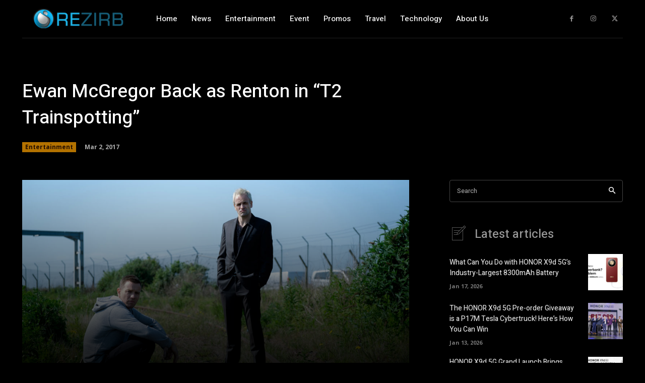

--- FILE ---
content_type: text/html; charset=UTF-8
request_url: https://www.rezirb.com/2017/03/ewan-mcgregor-back-renton-t2-trainspotting/
body_size: 55719
content:
<!doctype html >
<html lang="en-US" prefix="og: http://ogp.me/ns# fb: http://ogp.me/ns/fb#">
<head>
    <meta charset="UTF-8" />
    <title>Ewan McGregor Back as Renton in &#8220;T2 Trainspotting&#8221; | ReZirb</title>
    <meta name="viewport" content="width=device-width, initial-scale=1.0">
    <link rel="pingback" href="https://www.rezirb.com/xmlrpc.php" />
    <meta name='robots' content='max-image-preview:large' />
<link rel="icon" type="image/png" href="https://www.rezirb.com/wp-content/uploads/2016/01/favicon.png"><link rel='dns-prefetch' href='//fonts.googleapis.com' />
<link rel="alternate" type="application/rss+xml" title="ReZirb &raquo; Feed" href="https://www.rezirb.com/feed/" />
<link rel="alternate" type="application/rss+xml" title="ReZirb &raquo; Comments Feed" href="https://www.rezirb.com/comments/feed/" />
<link rel="alternate" type="application/rss+xml" title="ReZirb &raquo; Ewan McGregor Back as Renton in &#8220;T2 Trainspotting&#8221; Comments Feed" href="https://www.rezirb.com/2017/03/ewan-mcgregor-back-renton-t2-trainspotting/feed/" />
<link rel="alternate" title="oEmbed (JSON)" type="application/json+oembed" href="https://www.rezirb.com/wp-json/oembed/1.0/embed?url=https%3A%2F%2Fwww.rezirb.com%2F2017%2F03%2Fewan-mcgregor-back-renton-t2-trainspotting%2F" />
<link rel="alternate" title="oEmbed (XML)" type="text/xml+oembed" href="https://www.rezirb.com/wp-json/oembed/1.0/embed?url=https%3A%2F%2Fwww.rezirb.com%2F2017%2F03%2Fewan-mcgregor-back-renton-t2-trainspotting%2F&#038;format=xml" />
<style id='wp-img-auto-sizes-contain-inline-css' type='text/css'>
img:is([sizes=auto i],[sizes^="auto," i]){contain-intrinsic-size:3000px 1500px}
/*# sourceURL=wp-img-auto-sizes-contain-inline-css */
</style>
<style id='wp-emoji-styles-inline-css' type='text/css'>

	img.wp-smiley, img.emoji {
		display: inline !important;
		border: none !important;
		box-shadow: none !important;
		height: 1em !important;
		width: 1em !important;
		margin: 0 0.07em !important;
		vertical-align: -0.1em !important;
		background: none !important;
		padding: 0 !important;
	}
/*# sourceURL=wp-emoji-styles-inline-css */
</style>
<style id='wp-block-library-inline-css' type='text/css'>
:root{--wp-block-synced-color:#7a00df;--wp-block-synced-color--rgb:122,0,223;--wp-bound-block-color:var(--wp-block-synced-color);--wp-editor-canvas-background:#ddd;--wp-admin-theme-color:#007cba;--wp-admin-theme-color--rgb:0,124,186;--wp-admin-theme-color-darker-10:#006ba1;--wp-admin-theme-color-darker-10--rgb:0,107,160.5;--wp-admin-theme-color-darker-20:#005a87;--wp-admin-theme-color-darker-20--rgb:0,90,135;--wp-admin-border-width-focus:2px}@media (min-resolution:192dpi){:root{--wp-admin-border-width-focus:1.5px}}.wp-element-button{cursor:pointer}:root .has-very-light-gray-background-color{background-color:#eee}:root .has-very-dark-gray-background-color{background-color:#313131}:root .has-very-light-gray-color{color:#eee}:root .has-very-dark-gray-color{color:#313131}:root .has-vivid-green-cyan-to-vivid-cyan-blue-gradient-background{background:linear-gradient(135deg,#00d084,#0693e3)}:root .has-purple-crush-gradient-background{background:linear-gradient(135deg,#34e2e4,#4721fb 50%,#ab1dfe)}:root .has-hazy-dawn-gradient-background{background:linear-gradient(135deg,#faaca8,#dad0ec)}:root .has-subdued-olive-gradient-background{background:linear-gradient(135deg,#fafae1,#67a671)}:root .has-atomic-cream-gradient-background{background:linear-gradient(135deg,#fdd79a,#004a59)}:root .has-nightshade-gradient-background{background:linear-gradient(135deg,#330968,#31cdcf)}:root .has-midnight-gradient-background{background:linear-gradient(135deg,#020381,#2874fc)}:root{--wp--preset--font-size--normal:16px;--wp--preset--font-size--huge:42px}.has-regular-font-size{font-size:1em}.has-larger-font-size{font-size:2.625em}.has-normal-font-size{font-size:var(--wp--preset--font-size--normal)}.has-huge-font-size{font-size:var(--wp--preset--font-size--huge)}.has-text-align-center{text-align:center}.has-text-align-left{text-align:left}.has-text-align-right{text-align:right}.has-fit-text{white-space:nowrap!important}#end-resizable-editor-section{display:none}.aligncenter{clear:both}.items-justified-left{justify-content:flex-start}.items-justified-center{justify-content:center}.items-justified-right{justify-content:flex-end}.items-justified-space-between{justify-content:space-between}.screen-reader-text{border:0;clip-path:inset(50%);height:1px;margin:-1px;overflow:hidden;padding:0;position:absolute;width:1px;word-wrap:normal!important}.screen-reader-text:focus{background-color:#ddd;clip-path:none;color:#444;display:block;font-size:1em;height:auto;left:5px;line-height:normal;padding:15px 23px 14px;text-decoration:none;top:5px;width:auto;z-index:100000}html :where(.has-border-color){border-style:solid}html :where([style*=border-top-color]){border-top-style:solid}html :where([style*=border-right-color]){border-right-style:solid}html :where([style*=border-bottom-color]){border-bottom-style:solid}html :where([style*=border-left-color]){border-left-style:solid}html :where([style*=border-width]){border-style:solid}html :where([style*=border-top-width]){border-top-style:solid}html :where([style*=border-right-width]){border-right-style:solid}html :where([style*=border-bottom-width]){border-bottom-style:solid}html :where([style*=border-left-width]){border-left-style:solid}html :where(img[class*=wp-image-]){height:auto;max-width:100%}:where(figure){margin:0 0 1em}html :where(.is-position-sticky){--wp-admin--admin-bar--position-offset:var(--wp-admin--admin-bar--height,0px)}@media screen and (max-width:600px){html :where(.is-position-sticky){--wp-admin--admin-bar--position-offset:0px}}

/*# sourceURL=wp-block-library-inline-css */
</style><style id='global-styles-inline-css' type='text/css'>
:root{--wp--preset--aspect-ratio--square: 1;--wp--preset--aspect-ratio--4-3: 4/3;--wp--preset--aspect-ratio--3-4: 3/4;--wp--preset--aspect-ratio--3-2: 3/2;--wp--preset--aspect-ratio--2-3: 2/3;--wp--preset--aspect-ratio--16-9: 16/9;--wp--preset--aspect-ratio--9-16: 9/16;--wp--preset--color--black: #000000;--wp--preset--color--cyan-bluish-gray: #abb8c3;--wp--preset--color--white: #ffffff;--wp--preset--color--pale-pink: #f78da7;--wp--preset--color--vivid-red: #cf2e2e;--wp--preset--color--luminous-vivid-orange: #ff6900;--wp--preset--color--luminous-vivid-amber: #fcb900;--wp--preset--color--light-green-cyan: #7bdcb5;--wp--preset--color--vivid-green-cyan: #00d084;--wp--preset--color--pale-cyan-blue: #8ed1fc;--wp--preset--color--vivid-cyan-blue: #0693e3;--wp--preset--color--vivid-purple: #9b51e0;--wp--preset--gradient--vivid-cyan-blue-to-vivid-purple: linear-gradient(135deg,rgb(6,147,227) 0%,rgb(155,81,224) 100%);--wp--preset--gradient--light-green-cyan-to-vivid-green-cyan: linear-gradient(135deg,rgb(122,220,180) 0%,rgb(0,208,130) 100%);--wp--preset--gradient--luminous-vivid-amber-to-luminous-vivid-orange: linear-gradient(135deg,rgb(252,185,0) 0%,rgb(255,105,0) 100%);--wp--preset--gradient--luminous-vivid-orange-to-vivid-red: linear-gradient(135deg,rgb(255,105,0) 0%,rgb(207,46,46) 100%);--wp--preset--gradient--very-light-gray-to-cyan-bluish-gray: linear-gradient(135deg,rgb(238,238,238) 0%,rgb(169,184,195) 100%);--wp--preset--gradient--cool-to-warm-spectrum: linear-gradient(135deg,rgb(74,234,220) 0%,rgb(151,120,209) 20%,rgb(207,42,186) 40%,rgb(238,44,130) 60%,rgb(251,105,98) 80%,rgb(254,248,76) 100%);--wp--preset--gradient--blush-light-purple: linear-gradient(135deg,rgb(255,206,236) 0%,rgb(152,150,240) 100%);--wp--preset--gradient--blush-bordeaux: linear-gradient(135deg,rgb(254,205,165) 0%,rgb(254,45,45) 50%,rgb(107,0,62) 100%);--wp--preset--gradient--luminous-dusk: linear-gradient(135deg,rgb(255,203,112) 0%,rgb(199,81,192) 50%,rgb(65,88,208) 100%);--wp--preset--gradient--pale-ocean: linear-gradient(135deg,rgb(255,245,203) 0%,rgb(182,227,212) 50%,rgb(51,167,181) 100%);--wp--preset--gradient--electric-grass: linear-gradient(135deg,rgb(202,248,128) 0%,rgb(113,206,126) 100%);--wp--preset--gradient--midnight: linear-gradient(135deg,rgb(2,3,129) 0%,rgb(40,116,252) 100%);--wp--preset--font-size--small: 11px;--wp--preset--font-size--medium: 20px;--wp--preset--font-size--large: 32px;--wp--preset--font-size--x-large: 42px;--wp--preset--font-size--regular: 15px;--wp--preset--font-size--larger: 50px;--wp--preset--spacing--20: 0.44rem;--wp--preset--spacing--30: 0.67rem;--wp--preset--spacing--40: 1rem;--wp--preset--spacing--50: 1.5rem;--wp--preset--spacing--60: 2.25rem;--wp--preset--spacing--70: 3.38rem;--wp--preset--spacing--80: 5.06rem;--wp--preset--shadow--natural: 6px 6px 9px rgba(0, 0, 0, 0.2);--wp--preset--shadow--deep: 12px 12px 50px rgba(0, 0, 0, 0.4);--wp--preset--shadow--sharp: 6px 6px 0px rgba(0, 0, 0, 0.2);--wp--preset--shadow--outlined: 6px 6px 0px -3px rgb(255, 255, 255), 6px 6px rgb(0, 0, 0);--wp--preset--shadow--crisp: 6px 6px 0px rgb(0, 0, 0);}:where(.is-layout-flex){gap: 0.5em;}:where(.is-layout-grid){gap: 0.5em;}body .is-layout-flex{display: flex;}.is-layout-flex{flex-wrap: wrap;align-items: center;}.is-layout-flex > :is(*, div){margin: 0;}body .is-layout-grid{display: grid;}.is-layout-grid > :is(*, div){margin: 0;}:where(.wp-block-columns.is-layout-flex){gap: 2em;}:where(.wp-block-columns.is-layout-grid){gap: 2em;}:where(.wp-block-post-template.is-layout-flex){gap: 1.25em;}:where(.wp-block-post-template.is-layout-grid){gap: 1.25em;}.has-black-color{color: var(--wp--preset--color--black) !important;}.has-cyan-bluish-gray-color{color: var(--wp--preset--color--cyan-bluish-gray) !important;}.has-white-color{color: var(--wp--preset--color--white) !important;}.has-pale-pink-color{color: var(--wp--preset--color--pale-pink) !important;}.has-vivid-red-color{color: var(--wp--preset--color--vivid-red) !important;}.has-luminous-vivid-orange-color{color: var(--wp--preset--color--luminous-vivid-orange) !important;}.has-luminous-vivid-amber-color{color: var(--wp--preset--color--luminous-vivid-amber) !important;}.has-light-green-cyan-color{color: var(--wp--preset--color--light-green-cyan) !important;}.has-vivid-green-cyan-color{color: var(--wp--preset--color--vivid-green-cyan) !important;}.has-pale-cyan-blue-color{color: var(--wp--preset--color--pale-cyan-blue) !important;}.has-vivid-cyan-blue-color{color: var(--wp--preset--color--vivid-cyan-blue) !important;}.has-vivid-purple-color{color: var(--wp--preset--color--vivid-purple) !important;}.has-black-background-color{background-color: var(--wp--preset--color--black) !important;}.has-cyan-bluish-gray-background-color{background-color: var(--wp--preset--color--cyan-bluish-gray) !important;}.has-white-background-color{background-color: var(--wp--preset--color--white) !important;}.has-pale-pink-background-color{background-color: var(--wp--preset--color--pale-pink) !important;}.has-vivid-red-background-color{background-color: var(--wp--preset--color--vivid-red) !important;}.has-luminous-vivid-orange-background-color{background-color: var(--wp--preset--color--luminous-vivid-orange) !important;}.has-luminous-vivid-amber-background-color{background-color: var(--wp--preset--color--luminous-vivid-amber) !important;}.has-light-green-cyan-background-color{background-color: var(--wp--preset--color--light-green-cyan) !important;}.has-vivid-green-cyan-background-color{background-color: var(--wp--preset--color--vivid-green-cyan) !important;}.has-pale-cyan-blue-background-color{background-color: var(--wp--preset--color--pale-cyan-blue) !important;}.has-vivid-cyan-blue-background-color{background-color: var(--wp--preset--color--vivid-cyan-blue) !important;}.has-vivid-purple-background-color{background-color: var(--wp--preset--color--vivid-purple) !important;}.has-black-border-color{border-color: var(--wp--preset--color--black) !important;}.has-cyan-bluish-gray-border-color{border-color: var(--wp--preset--color--cyan-bluish-gray) !important;}.has-white-border-color{border-color: var(--wp--preset--color--white) !important;}.has-pale-pink-border-color{border-color: var(--wp--preset--color--pale-pink) !important;}.has-vivid-red-border-color{border-color: var(--wp--preset--color--vivid-red) !important;}.has-luminous-vivid-orange-border-color{border-color: var(--wp--preset--color--luminous-vivid-orange) !important;}.has-luminous-vivid-amber-border-color{border-color: var(--wp--preset--color--luminous-vivid-amber) !important;}.has-light-green-cyan-border-color{border-color: var(--wp--preset--color--light-green-cyan) !important;}.has-vivid-green-cyan-border-color{border-color: var(--wp--preset--color--vivid-green-cyan) !important;}.has-pale-cyan-blue-border-color{border-color: var(--wp--preset--color--pale-cyan-blue) !important;}.has-vivid-cyan-blue-border-color{border-color: var(--wp--preset--color--vivid-cyan-blue) !important;}.has-vivid-purple-border-color{border-color: var(--wp--preset--color--vivid-purple) !important;}.has-vivid-cyan-blue-to-vivid-purple-gradient-background{background: var(--wp--preset--gradient--vivid-cyan-blue-to-vivid-purple) !important;}.has-light-green-cyan-to-vivid-green-cyan-gradient-background{background: var(--wp--preset--gradient--light-green-cyan-to-vivid-green-cyan) !important;}.has-luminous-vivid-amber-to-luminous-vivid-orange-gradient-background{background: var(--wp--preset--gradient--luminous-vivid-amber-to-luminous-vivid-orange) !important;}.has-luminous-vivid-orange-to-vivid-red-gradient-background{background: var(--wp--preset--gradient--luminous-vivid-orange-to-vivid-red) !important;}.has-very-light-gray-to-cyan-bluish-gray-gradient-background{background: var(--wp--preset--gradient--very-light-gray-to-cyan-bluish-gray) !important;}.has-cool-to-warm-spectrum-gradient-background{background: var(--wp--preset--gradient--cool-to-warm-spectrum) !important;}.has-blush-light-purple-gradient-background{background: var(--wp--preset--gradient--blush-light-purple) !important;}.has-blush-bordeaux-gradient-background{background: var(--wp--preset--gradient--blush-bordeaux) !important;}.has-luminous-dusk-gradient-background{background: var(--wp--preset--gradient--luminous-dusk) !important;}.has-pale-ocean-gradient-background{background: var(--wp--preset--gradient--pale-ocean) !important;}.has-electric-grass-gradient-background{background: var(--wp--preset--gradient--electric-grass) !important;}.has-midnight-gradient-background{background: var(--wp--preset--gradient--midnight) !important;}.has-small-font-size{font-size: var(--wp--preset--font-size--small) !important;}.has-medium-font-size{font-size: var(--wp--preset--font-size--medium) !important;}.has-large-font-size{font-size: var(--wp--preset--font-size--large) !important;}.has-x-large-font-size{font-size: var(--wp--preset--font-size--x-large) !important;}
/*# sourceURL=global-styles-inline-css */
</style>

<style id='classic-theme-styles-inline-css' type='text/css'>
/*! This file is auto-generated */
.wp-block-button__link{color:#fff;background-color:#32373c;border-radius:9999px;box-shadow:none;text-decoration:none;padding:calc(.667em + 2px) calc(1.333em + 2px);font-size:1.125em}.wp-block-file__button{background:#32373c;color:#fff;text-decoration:none}
/*# sourceURL=/wp-includes/css/classic-themes.min.css */
</style>
<link rel='stylesheet' id='td-plugin-newsletter-css' href='https://www.rezirb.com/wp-content/plugins/td-newsletter/style.css?ver=12.7.3' type='text/css' media='all' />
<link rel='stylesheet' id='td-plugin-multi-purpose-css' href='https://www.rezirb.com/wp-content/plugins/td-composer/td-multi-purpose/style.css?ver=7cd248d7ca13c255207c3f8b916c3f00' type='text/css' media='all' />
<link rel='stylesheet' id='google-fonts-style-css' href='https://fonts.googleapis.com/css?family=Open+Sans%3A400%2C600%2C700%2C500%7CRoboto%3A400%2C600%2C700%2C500%7CHeebo%3A500%2C400%7COpen+Sans%3A700%2C400&#038;display=swap&#038;ver=12.7.3' type='text/css' media='all' />
<link rel='stylesheet' id='td-multipurpose-css' href='https://www.rezirb.com/wp-content/plugins/td-composer/assets/fonts/td-multipurpose/td-multipurpose.css?ver=7cd248d7ca13c255207c3f8b916c3f00' type='text/css' media='all' />
<link rel='stylesheet' id='td-theme-css' href='https://www.rezirb.com/wp-content/themes/Newspaper/style.css?ver=12.7.3' type='text/css' media='all' />
<style id='td-theme-inline-css' type='text/css'>@media (max-width:767px){.td-header-desktop-wrap{display:none}}@media (min-width:767px){.td-header-mobile-wrap{display:none}}</style>
<link rel='stylesheet' id='td-legacy-framework-front-style-css' href='https://www.rezirb.com/wp-content/plugins/td-composer/legacy/Newspaper/assets/css/td_legacy_main.css?ver=7cd248d7ca13c255207c3f8b916c3f00' type='text/css' media='all' />
<link rel='stylesheet' id='tdb_style_cloud_templates_front-css' href='https://www.rezirb.com/wp-content/plugins/td-cloud-library/assets/css/tdb_main.css?ver=6127d3b6131f900b2e62bb855b13dc3b' type='text/css' media='all' />
<script type="text/javascript" src="https://www.rezirb.com/wp-includes/js/jquery/jquery.min.js?ver=3.7.1" id="jquery-core-js"></script>
<script type="text/javascript" src="https://www.rezirb.com/wp-includes/js/jquery/jquery-migrate.min.js?ver=3.4.1" id="jquery-migrate-js"></script>
<link rel="https://api.w.org/" href="https://www.rezirb.com/wp-json/" /><link rel="alternate" title="JSON" type="application/json" href="https://www.rezirb.com/wp-json/wp/v2/posts/9186" /><link rel="EditURI" type="application/rsd+xml" title="RSD" href="https://www.rezirb.com/xmlrpc.php?rsd" />
<meta name="generator" content="WordPress 6.9" />
<link rel="canonical" href="https://www.rezirb.com/2017/03/ewan-mcgregor-back-renton-t2-trainspotting/" />
<link rel='shortlink' href='https://www.rezirb.com/?p=9186' />
    <script>
        window.tdb_global_vars = {"wpRestUrl":"https:\/\/www.rezirb.com\/wp-json\/","permalinkStructure":"\/%year%\/%monthnum%\/%postname%\/"};
        window.tdb_p_autoload_vars = {"isAjax":false,"isAdminBarShowing":false,"autoloadStatus":"off","origPostEditUrl":null};
    </script>
    
    <style id="tdb-global-colors">:root{--accent-color:#fff}</style>

    
	
<!-- JS generated by theme -->

<script type="text/javascript" id="td-generated-header-js">
    
    

	    var tdBlocksArray = []; //here we store all the items for the current page

	    // td_block class - each ajax block uses a object of this class for requests
	    function tdBlock() {
		    this.id = '';
		    this.block_type = 1; //block type id (1-234 etc)
		    this.atts = '';
		    this.td_column_number = '';
		    this.td_current_page = 1; //
		    this.post_count = 0; //from wp
		    this.found_posts = 0; //from wp
		    this.max_num_pages = 0; //from wp
		    this.td_filter_value = ''; //current live filter value
		    this.is_ajax_running = false;
		    this.td_user_action = ''; // load more or infinite loader (used by the animation)
		    this.header_color = '';
		    this.ajax_pagination_infinite_stop = ''; //show load more at page x
	    }

        // td_js_generator - mini detector
        ( function () {
            var htmlTag = document.getElementsByTagName("html")[0];

	        if ( navigator.userAgent.indexOf("MSIE 10.0") > -1 ) {
                htmlTag.className += ' ie10';
            }

            if ( !!navigator.userAgent.match(/Trident.*rv\:11\./) ) {
                htmlTag.className += ' ie11';
            }

	        if ( navigator.userAgent.indexOf("Edge") > -1 ) {
                htmlTag.className += ' ieEdge';
            }

            if ( /(iPad|iPhone|iPod)/g.test(navigator.userAgent) ) {
                htmlTag.className += ' td-md-is-ios';
            }

            var user_agent = navigator.userAgent.toLowerCase();
            if ( user_agent.indexOf("android") > -1 ) {
                htmlTag.className += ' td-md-is-android';
            }

            if ( -1 !== navigator.userAgent.indexOf('Mac OS X')  ) {
                htmlTag.className += ' td-md-is-os-x';
            }

            if ( /chrom(e|ium)/.test(navigator.userAgent.toLowerCase()) ) {
               htmlTag.className += ' td-md-is-chrome';
            }

            if ( -1 !== navigator.userAgent.indexOf('Firefox') ) {
                htmlTag.className += ' td-md-is-firefox';
            }

            if ( -1 !== navigator.userAgent.indexOf('Safari') && -1 === navigator.userAgent.indexOf('Chrome') ) {
                htmlTag.className += ' td-md-is-safari';
            }

            if( -1 !== navigator.userAgent.indexOf('IEMobile') ){
                htmlTag.className += ' td-md-is-iemobile';
            }

        })();

        var tdLocalCache = {};

        ( function () {
            "use strict";

            tdLocalCache = {
                data: {},
                remove: function (resource_id) {
                    delete tdLocalCache.data[resource_id];
                },
                exist: function (resource_id) {
                    return tdLocalCache.data.hasOwnProperty(resource_id) && tdLocalCache.data[resource_id] !== null;
                },
                get: function (resource_id) {
                    return tdLocalCache.data[resource_id];
                },
                set: function (resource_id, cachedData) {
                    tdLocalCache.remove(resource_id);
                    tdLocalCache.data[resource_id] = cachedData;
                }
            };
        })();

    
    
var td_viewport_interval_list=[{"limitBottom":767,"sidebarWidth":228},{"limitBottom":1018,"sidebarWidth":300},{"limitBottom":1140,"sidebarWidth":324}];
var td_animation_stack_effect="type0";
var tds_animation_stack=true;
var td_animation_stack_specific_selectors=".entry-thumb, img, .td-lazy-img";
var td_animation_stack_general_selectors=".td-animation-stack img, .td-animation-stack .entry-thumb, .post img, .td-animation-stack .td-lazy-img";
var tdc_is_installed="yes";
var tdc_domain_active=false;
var td_ajax_url="https:\/\/www.rezirb.com\/wp-admin\/admin-ajax.php?td_theme_name=Newspaper&v=12.7.3";
var td_get_template_directory_uri="https:\/\/www.rezirb.com\/wp-content\/plugins\/td-composer\/legacy\/common";
var tds_snap_menu="smart_snap_always";
var tds_logo_on_sticky="show_header_logo";
var tds_header_style="5";
var td_please_wait="Please wait...";
var td_email_user_pass_incorrect="User or password incorrect!";
var td_email_user_incorrect="Email or username incorrect!";
var td_email_incorrect="Email incorrect!";
var td_user_incorrect="Username incorrect!";
var td_email_user_empty="Email or username empty!";
var td_pass_empty="Pass empty!";
var td_pass_pattern_incorrect="Invalid Pass Pattern!";
var td_retype_pass_incorrect="Retyped Pass incorrect!";
var tds_more_articles_on_post_enable="show";
var tds_more_articles_on_post_time_to_wait="";
var tds_more_articles_on_post_pages_distance_from_top=0;
var tds_captcha="";
var tds_theme_color_site_wide="#0092e8";
var tds_smart_sidebar="";
var tdThemeName="Newspaper";
var tdThemeNameWl="Newspaper";
var td_magnific_popup_translation_tPrev="Previous (Left arrow key)";
var td_magnific_popup_translation_tNext="Next (Right arrow key)";
var td_magnific_popup_translation_tCounter="%curr% of %total%";
var td_magnific_popup_translation_ajax_tError="The content from %url% could not be loaded.";
var td_magnific_popup_translation_image_tError="The image #%curr% could not be loaded.";
var tdBlockNonce="e31e5fda4f";
var tdMobileMenu="enabled";
var tdMobileSearch="enabled";
var tdDateNamesI18n={"month_names":["January","February","March","April","May","June","July","August","September","October","November","December"],"month_names_short":["Jan","Feb","Mar","Apr","May","Jun","Jul","Aug","Sep","Oct","Nov","Dec"],"day_names":["Sunday","Monday","Tuesday","Wednesday","Thursday","Friday","Saturday"],"day_names_short":["Sun","Mon","Tue","Wed","Thu","Fri","Sat"]};
var tdb_modal_confirm="Save";
var tdb_modal_cancel="Cancel";
var tdb_modal_confirm_alt="Yes";
var tdb_modal_cancel_alt="No";
var td_deploy_mode="deploy";
var td_ad_background_click_link="";
var td_ad_background_click_target="";
</script>


<!-- Header style compiled by theme -->

<style>body{background-color:#000000}.td-page-content .widgettitle{color:#fff}ul.sf-menu>.menu-item>a{line-height:70px}:root{--td_theme_color:#0092e8;--td_slider_text:rgba(0,146,232,0.7);--td_container_transparent:transparent;--td_mobile_menu_color:#020202;--td_mobile_gradient_one_mob:rgba(22,32,41,0.8);--td_mobile_gradient_two_mob:rgba(56,92,123,0.8);--td_page_title_color:#ffffff;--td_page_content_color:#cccccc;--td_page_h_color:#ffffff}</style>

<script async src="https://pagead2.googlesyndication.com/pagead/js/adsbygoogle.js?client=ca-pub-5745818082787169"
     crossorigin="anonymous"></script>
<!-- Button style compiled by theme -->

<style>.tdm-btn-style1{background-color:#0092e8}.tdm-btn-style2:before{border-color:#0092e8}.tdm-btn-style2{color:#0092e8}.tdm-btn-style3{-webkit-box-shadow:0 2px 16px #0092e8;-moz-box-shadow:0 2px 16px #0092e8;box-shadow:0 2px 16px #0092e8}.tdm-btn-style3:hover{-webkit-box-shadow:0 4px 26px #0092e8;-moz-box-shadow:0 4px 26px #0092e8;box-shadow:0 4px 26px #0092e8}</style>


<!-- START - Open Graph and Twitter Card Tags 3.3.7 -->
 <!-- Facebook Open Graph -->
  <meta property="og:locale" content="en_US"/>
  <meta property="og:site_name" content="ReZirb"/>
  <meta property="og:title" content="Ewan McGregor Back as Renton in &quot;T2 Trainspotting&quot;"/>
  <meta property="og:url" content="https://www.rezirb.com/2017/03/ewan-mcgregor-back-renton-t2-trainspotting/"/>
  <meta property="og:type" content="article"/>
  <meta property="og:description" content="Scottish actor Ewan McGregor (Moulin Rogue, The Island) returns to his breakthrough role of Mark Renton in Columbia Pictures&#039; T2: Trainspotting, the eagerly anticipated sequel to the 1996 milestone film, Trainspotting.

The sequel will be shown exclusively at Ayala Malls Cinemas (Glorietta 4 and T"/>
  <meta property="og:image" content="https://www.rezirb.com/wp-content/uploads/2017/03/t2-trainspotting-T2-JB-00990_rgb-2.jpg"/>
  <meta property="og:image:url" content="https://www.rezirb.com/wp-content/uploads/2017/03/t2-trainspotting-T2-JB-00990_rgb-2.jpg"/>
  <meta property="og:image:secure_url" content="https://www.rezirb.com/wp-content/uploads/2017/03/t2-trainspotting-T2-JB-00990_rgb-2.jpg"/>
  <meta property="article:published_time" content="2017-03-02T16:30:29+00:00"/>
  <meta property="article:modified_time" content="2017-03-02T16:34:55+00:00" />
  <meta property="og:updated_time" content="2017-03-02T16:34:55+00:00" />
  <meta property="article:section" content="Entertainment"/>
  <meta property="article:publisher" content="https://www.facebook.com/rezirb/"/>
 <!-- Google+ / Schema.org -->
 <!-- Twitter Cards -->
  <meta name="twitter:title" content="Ewan McGregor Back as Renton in &quot;T2 Trainspotting&quot;"/>
  <meta name="twitter:url" content="https://www.rezirb.com/2017/03/ewan-mcgregor-back-renton-t2-trainspotting/"/>
  <meta name="twitter:description" content="Scottish actor Ewan McGregor (Moulin Rogue, The Island) returns to his breakthrough role of Mark Renton in Columbia Pictures&#039; T2: Trainspotting, the eagerly anticipated sequel to the 1996 milestone film, Trainspotting.

The sequel will be shown exclusively at Ayala Malls Cinemas (Glorietta 4 and T"/>
  <meta name="twitter:image" content="https://www.rezirb.com/wp-content/uploads/2017/03/t2-trainspotting-T2-JB-00990_rgb-2.jpg"/>
  <meta name="twitter:card" content="summary_large_image"/>
 <!-- SEO -->
 <!-- Misc. tags -->
 <!-- is_singular -->
<!-- END - Open Graph and Twitter Card Tags 3.3.7 -->
	
	<style id="tdw-css-placeholder">.stepogqwduwxlgrrlwym{}.step4636435346{}var a=1;var b=2;var c=4;</style></head>

<body class="wp-singular post-template-default single single-post postid-9186 single-format-standard wp-theme-Newspaper ewan-mcgregor-back-renton-t2-trainspotting global-block-template-1 td-black-pro tdb_template_16505 tdb-template  tdc-header-template  tdc-footer-template td-animation-stack-type0 td-full-layout" itemscope="itemscope" itemtype="https://schema.org/WebPage">

    <div class="td-scroll-up" data-style="style1"><i class="td-icon-menu-up"></i></div>
    <div class="td-menu-background" style="visibility:hidden"></div>
<div id="td-mobile-nav" style="visibility:hidden">
    <div class="td-mobile-container">
        <!-- mobile menu top section -->
        <div class="td-menu-socials-wrap">
            <!-- socials -->
            <div class="td-menu-socials">
                            </div>
            <!-- close button -->
            <div class="td-mobile-close">
                <span><i class="td-icon-close-mobile"></i></span>
            </div>
        </div>

        <!-- login section -->
        
        <!-- menu section -->
        <div class="td-mobile-content">
            <div class="menu-about-us-container"><ul id="menu-about-us-1" class="td-mobile-main-menu"><li class="menu-item menu-item-type-post_type menu-item-object-page menu-item-home menu-item-first menu-item-16651"><a href="https://www.rezirb.com/">Home</a></li>
<li class="menu-item menu-item-type-taxonomy menu-item-object-category menu-item-1387"><a href="https://www.rezirb.com/category/news/">News</a></li>
<li class="menu-item menu-item-type-taxonomy menu-item-object-category current-post-ancestor current-menu-parent current-post-parent menu-item-287"><a href="https://www.rezirb.com/category/entertainment/">Entertainment</a></li>
<li class="menu-item menu-item-type-taxonomy menu-item-object-category menu-item-288"><a href="https://www.rezirb.com/category/event/">Event</a></li>
<li class="menu-item menu-item-type-taxonomy menu-item-object-category menu-item-1301"><a href="https://www.rezirb.com/category/promos/">Promos</a></li>
<li class="menu-item menu-item-type-taxonomy menu-item-object-category menu-item-8485"><a href="https://www.rezirb.com/category/travel/">Travel</a></li>
<li class="menu-item menu-item-type-taxonomy menu-item-object-category menu-item-289"><a href="https://www.rezirb.com/category/technology/">Technology</a></li>
<li class="menu-item menu-item-type-post_type menu-item-object-page menu-item-9015"><a href="https://www.rezirb.com/about-us/">About Us</a></li>
</ul></div>        </div>
    </div>

    <!-- register/login section -->
    </div><div class="td-search-background" style="visibility:hidden"></div>
<div class="td-search-wrap-mob" style="visibility:hidden">
	<div class="td-drop-down-search">
		<form method="get" class="td-search-form" action="https://www.rezirb.com/">
			<!-- close button -->
			<div class="td-search-close">
				<span><i class="td-icon-close-mobile"></i></span>
			</div>
			<div role="search" class="td-search-input">
				<span>Search</span>
				<input id="td-header-search-mob" type="text" value="" name="s" autocomplete="off" />
			</div>
		</form>
		<div id="td-aj-search-mob" class="td-ajax-search-flex"></div>
	</div>
</div>
    <div id="td-outer-wrap" class="td-theme-wrap">

                    <div class="td-header-template-wrap" style="position: relative">
                                <div class="td-header-mobile-wrap ">
                    <div id="tdi_1" class="tdc-zone"><div class="tdc_zone tdi_2  wpb_row td-pb-row"  >
<style scoped>.tdi_2{min-height:0}@media (max-width:767px){.tdi_2{margin-bottom:55px!important;padding-top:5px!important;padding-bottom:5px!important}}</style><div id="tdi_3" class="tdc-row"><div class="vc_row tdi_4  wpb_row td-pb-row" >
<style scoped>.tdi_4,.tdi_4 .tdc-columns{min-height:0}.tdi_4,.tdi_4 .tdc-columns{display:block}.tdi_4 .tdc-columns{width:100%}.tdi_4:before,.tdi_4:after{display:table}</style><div class="vc_column tdi_6  wpb_column vc_column_container tdc-column td-pb-span3">
<style scoped>.tdi_6{vertical-align:baseline}.tdi_6>.wpb_wrapper,.tdi_6>.wpb_wrapper>.tdc-elements{display:block}.tdi_6>.wpb_wrapper>.tdc-elements{width:100%}.tdi_6>.wpb_wrapper>.vc_row_inner{width:auto}.tdi_6>.wpb_wrapper{width:auto;height:auto}@media (max-width:767px){.tdi_6{vertical-align:middle}}@media (max-width:767px){.tdi_6{width:22%!important;display:inline-block!important}}</style><div class="wpb_wrapper" ><div class="td_block_wrap tdb_header_logo tdi_7 td-pb-border-top td_block_template_1 tdb-header-align"  data-td-block-uid="tdi_7" >
<style>.tdb-header-align{vertical-align:middle}.tdb_header_logo{margin-bottom:0;clear:none}.tdb_header_logo .tdb-logo-a,.tdb_header_logo h1{display:flex;pointer-events:auto;align-items:flex-start}.tdb_header_logo h1{margin:0;line-height:0}.tdb_header_logo .tdb-logo-img-wrap img{display:block}.tdb_header_logo .tdb-logo-svg-wrap+.tdb-logo-img-wrap{display:none}.tdb_header_logo .tdb-logo-svg-wrap svg{width:50px;display:block;transition:fill .3s ease}.tdb_header_logo .tdb-logo-text-wrap{display:flex}.tdb_header_logo .tdb-logo-text-title,.tdb_header_logo .tdb-logo-text-tagline{-webkit-transition:all 0.2s ease;transition:all 0.2s ease}.tdb_header_logo .tdb-logo-text-title{background-size:cover;background-position:center center;font-size:75px;font-family:serif;line-height:1.1;color:#222;white-space:nowrap}.tdb_header_logo .tdb-logo-text-tagline{margin-top:2px;font-size:12px;font-family:serif;letter-spacing:1.8px;line-height:1;color:#767676}.tdb_header_logo .tdb-logo-icon{position:relative;font-size:46px;color:#000}.tdb_header_logo .tdb-logo-icon-svg{line-height:0}.tdb_header_logo .tdb-logo-icon-svg svg{width:46px;height:auto}.tdb_header_logo .tdb-logo-icon-svg svg,.tdb_header_logo .tdb-logo-icon-svg svg *{fill:#000}.tdi_7 .tdb-logo-a,.tdi_7 h1{flex-direction:row;align-items:center;justify-content:flex-start}.tdi_7 .tdb-logo-svg-wrap{display:block}.tdi_7 .tdb-logo-svg-wrap+.tdb-logo-img-wrap{display:none}.tdi_7 .tdb-logo-img-wrap{display:block}.tdi_7 .tdb-logo-text-tagline{margin-top:0px;margin-left:0;display:block;color:#777777;font-family:Heebo!important;letter-spacing:0px!important;}.tdi_7 .tdb-logo-text-title{display:block;color:#ffffff;font-family:Heebo!important;font-weight:500!important;}.tdi_7 .tdb-logo-text-wrap{flex-direction:column;align-items:flex-start}.tdi_7 .tdb-logo-icon{top:0px;display:block}@media (max-width:767px){.tdb_header_logo .tdb-logo-text-title{font-size:36px}}@media (max-width:767px){.tdb_header_logo .tdb-logo-text-tagline{font-size:11px}}@media (max-width:767px){.tdi_7 .tdb-logo-text-title{font-size:24px!important;}.tdi_7 .tdb-logo-text-tagline{font-size:10px!important;}}</style><div class="tdb-block-inner td-fix-index"><a class="tdb-logo-a" href="https://www.rezirb.com/"><span class="tdb-logo-img-wrap"><img class="tdb-logo-img td-retina-data" data-retina="https://www.rezirb.com/wp-content/uploads/2016/01/logo_retina.png" src="https://www.rezirb.com/wp-content/uploads/2016/01/logo_normal.png" alt="Logo"  title=""  /></span><span class="tdb-logo-text-wrap"><span class="tdb-logo-text-title">Black</span><span class="tdb-logo-text-tagline">version PRO</span></span></a></div></div> <!-- ./block --></div></div><div class="vc_column tdi_9  wpb_column vc_column_container tdc-column td-pb-span9">
<style scoped>.tdi_9{vertical-align:baseline}.tdi_9>.wpb_wrapper,.tdi_9>.wpb_wrapper>.tdc-elements{display:block}.tdi_9>.wpb_wrapper>.tdc-elements{width:100%}.tdi_9>.wpb_wrapper>.vc_row_inner{width:auto}.tdi_9>.wpb_wrapper{width:auto;height:auto}@media (max-width:767px){.tdi_9{vertical-align:middle}}@media (max-width:767px){.tdi_9{padding-left:14px!important;width:78%!important;display:inline-block!important}}</style><div class="wpb_wrapper" ><div class="td_block_wrap tdb_mobile_horiz_menu tdi_10 tdb-horiz-menu-singleline td-pb-border-top td_block_template_1 tdb-header-align"  data-td-block-uid="tdi_10"  style=" z-index: 999;">
<style>.tdb_mobile_horiz_menu{margin-bottom:0;clear:none}.tdb_mobile_horiz_menu.tdb-horiz-menu-singleline{width:100%}.tdb_mobile_horiz_menu.tdb-horiz-menu-singleline .tdb-horiz-menu{display:block;width:100%;overflow-x:auto;overflow-y:hidden;font-size:0;white-space:nowrap}.tdb_mobile_horiz_menu.tdb-horiz-menu-singleline .tdb-horiz-menu>li{position:static;display:inline-block;float:none}.tdb_mobile_horiz_menu.tdb-horiz-menu-singleline .tdb-horiz-menu ul{left:0;width:100%;z-index:-1}.tdb-horiz-menu{display:table;margin:0}.tdb-horiz-menu,.tdb-horiz-menu ul{list-style-type:none}.tdb-horiz-menu ul,.tdb-horiz-menu li{line-height:1}.tdb-horiz-menu li{margin:0;font-family:var(--td_default_google_font_1,'Open Sans','Open Sans Regular',sans-serif)}.tdb-horiz-menu li.current-menu-item>a,.tdb-horiz-menu li.current-menu-ancestor>a,.tdb-horiz-menu li.current-category-ancestor>a,.tdb-horiz-menu li.current-page-ancestor>a,.tdb-horiz-menu li:hover>a,.tdb-horiz-menu li.tdb-hover>a{color:var(--td_theme_color,#4db2ec)}.tdb-horiz-menu li.current-menu-item>a .tdb-sub-menu-icon-svg,.tdb-horiz-menu li.current-menu-ancestor>a .tdb-sub-menu-icon-svg,.tdb-horiz-menu li.current-category-ancestor>a .tdb-sub-menu-icon-svg,.tdb-horiz-menu li.current-page-ancestor>a .tdb-sub-menu-icon-svg,.tdb-horiz-menu li:hover>a .tdb-sub-menu-icon-svg,.tdb-horiz-menu li.tdb-hover>a .tdb-sub-menu-icon-svg,.tdb-horiz-menu li.current-menu-item>a .tdb-sub-menu-icon-svg *,.tdb-horiz-menu li.current-menu-ancestor>a .tdb-sub-menu-icon-svg *,.tdb-horiz-menu li.current-category-ancestor>a .tdb-sub-menu-icon-svg *,.tdb-horiz-menu li.current-page-ancestor>a .tdb-sub-menu-icon-svg *,.tdb-horiz-menu li:hover>a .tdb-sub-menu-icon-svg *,.tdb-horiz-menu li.tdb-hover>a .tdb-sub-menu-icon-svg *{fill:var(--td_theme_color,#4db2ec)}.tdb-horiz-menu>li{position:relative;float:left;font-size:0}.tdb-horiz-menu>li:hover ul{visibility:visible;opacity:1}.tdb-horiz-menu>li>a{display:inline-block;padding:0 9px;font-weight:700;font-size:13px;line-height:41px;vertical-align:middle;-webkit-backface-visibility:hidden;color:#000}.tdb-horiz-menu>li>a>.tdb-menu-item-text{display:inline-block}.tdb-horiz-menu>li>a .tdb-sub-menu-icon{margin:0 0 0 6px}.tdb-horiz-menu>li>a .tdb-sub-menu-icon-svg svg{position:relative;top:-1px;width:13px}.tdb-horiz-menu>li .tdb-menu-sep{position:relative}.tdb-horiz-menu>li:last-child .tdb-menu-sep{display:none}.tdb-horiz-menu .tdb-sub-menu-icon-svg,.tdb-horiz-menu .tdb-menu-sep-svg{line-height:0}.tdb-horiz-menu .tdb-sub-menu-icon-svg svg,.tdb-horiz-menu .tdb-menu-sep-svg svg{height:auto}.tdb-horiz-menu .tdb-sub-menu-icon-svg svg,.tdb-horiz-menu .tdb-menu-sep-svg svg,.tdb-horiz-menu .tdb-sub-menu-icon-svg svg *,.tdb-horiz-menu .tdb-menu-sep-svg svg *{fill:#000}.tdb-horiz-menu .tdb-sub-menu-icon{vertical-align:middle;position:relative;top:0;padding-left:0}.tdb-horiz-menu .tdb-menu-sep{vertical-align:middle;font-size:12px}.tdb-horiz-menu .tdb-menu-sep-svg svg{width:12px}.tdb-horiz-menu ul{position:absolute;top:auto;left:-7px;padding:8px 0;background-color:#fff;visibility:hidden;opacity:0}.tdb-horiz-menu ul li>a{white-space:nowrap;display:block;padding:5px 18px;font-size:11px;line-height:18px;color:#111}.tdb-horiz-menu ul li>a .tdb-sub-menu-icon{float:right;font-size:7px;line-height:20px}.tdb-horiz-menu ul li>a .tdb-sub-menu-icon-svg svg{width:7px}.tdc-dragged .tdb-horiz-menu ul{visibility:hidden!important;opacity:0!important;-webkit-transition:all 0.3s ease;transition:all 0.3s ease}.tdi_10{display:inline-block}.tdi_10 .tdb-horiz-menu>li .tdb-menu-sep{top:0px}.tdi_10 .tdb-horiz-menu>li>a .tdb-sub-menu-icon{top:0px}.tdi_10 .tdb-horiz-menu>li>a{color:#ffffff}.tdi_10 .tdb-horiz-menu>li>a .tdb-sub-menu-icon-svg svg,.tdi_10 .tdb-horiz-menu>li>a .tdb-sub-menu-icon-svg svg *{fill:#ffffff}.tdi_10 .tdb-horiz-menu>li.current-menu-item>a,.tdi_10 .tdb-horiz-menu>li.current-menu-ancestor>a,.tdi_10 .tdb-horiz-menu>li.current-category-ancestor>a,.tdi_10 .tdb-horiz-menu>li.current-page-ancestor>a,.tdi_10 .tdb-horiz-menu>li:hover>a{color:#ffa301}.tdi_10 .tdb-horiz-menu>li.current-menu-item>a .tdb-sub-menu-icon-svg svg,.tdi_10 .tdb-horiz-menu>li.current-menu-item>a .tdb-sub-menu-icon-svg svg *,.tdi_10 .tdb-horiz-menu>li.current-menu-ancestor>a .tdb-sub-menu-icon-svg svg,.tdi_10 .tdb-horiz-menu>li.current-menu-ancestor>a .tdb-sub-menu-icon-svg svg *,.tdi_10 .tdb-horiz-menu>li.current-category-ancestor>a .tdb-sub-menu-icon-svg svg,.tdi_10 .tdb-horiz-menu>li.current-category-ancestor>a .tdb-sub-menu-icon-svg svg *,.tdi_10 .tdb-horiz-menu>li.current-page-ancestor>a .tdb-sub-menu-icon-svg svg,.tdi_10 .tdb-horiz-menu>li.current-page-ancestor>a .tdb-sub-menu-icon-svg svg *,.tdi_10 .tdb-horiz-menu>li:hover>a .tdb-sub-menu-icon-svg svg,.tdi_10 .tdb-horiz-menu>li:hover>a .tdb-sub-menu-icon-svg svg *{fill:#ffa301}.tdi_10 .tdb-horiz-menu ul{background-color:#000000;box-shadow:1px 1px 4px 0px rgba(0,0,0,0.15)}.tdi_10 .tdb-horiz-menu ul li>a{color:#ffffff}.tdi_10 .tdb-horiz-menu ul li.current-menu-item>a,.tdi_10 .tdb-horiz-menu ul li.current-menu-ancestor>a,.tdi_10 .tdb-horiz-menu ul li.current-category-ancestor>a,.tdi_10 .tdb-horiz-menu ul li.current-page-ancestor>a,.tdi_10 .tdb-horiz-menu ul li:hover>a{color:#ffa301}@media (max-width:767px){.tdi_10 .tdb-horiz-menu>li{margin-right:24px}.tdi_10 .tdb-horiz-menu>li:last-child{margin-right:0}.tdi_10 .tdb-horiz-menu>li>a{padding:0px;font-size:14px!important;line-height:4!important}.tdi_10 .tdb-horiz-menu ul{box-shadow:none}.tdi_10 .tdb-horiz-menu ul li>a{font-family:Heebo!important;font-size:13px!important;font-weight:500!important}}</style><div id=tdi_10 class="td_block_inner td-fix-index"><div class="menu-about-us-container"><ul id="menu-about-us-2" class="tdb-horiz-menu"><li class="menu-item menu-item-type-post_type menu-item-object-page menu-item-home menu-item-16651"><a href="https://www.rezirb.com/"><div class="tdb-menu-item-text">Home</div></a></li>
<li class="menu-item menu-item-type-taxonomy menu-item-object-category menu-item-1387"><a href="https://www.rezirb.com/category/news/"><div class="tdb-menu-item-text">News</div></a></li>
<li class="menu-item menu-item-type-taxonomy menu-item-object-category current-post-ancestor current-menu-parent current-post-parent menu-item-287"><a href="https://www.rezirb.com/category/entertainment/"><div class="tdb-menu-item-text">Entertainment</div></a></li>
<li class="menu-item menu-item-type-taxonomy menu-item-object-category menu-item-288"><a href="https://www.rezirb.com/category/event/"><div class="tdb-menu-item-text">Event</div></a></li>
<li class="menu-item menu-item-type-taxonomy menu-item-object-category menu-item-1301"><a href="https://www.rezirb.com/category/promos/"><div class="tdb-menu-item-text">Promos</div></a></li>
<li class="menu-item menu-item-type-taxonomy menu-item-object-category menu-item-8485"><a href="https://www.rezirb.com/category/travel/"><div class="tdb-menu-item-text">Travel</div></a></li>
<li class="menu-item menu-item-type-taxonomy menu-item-object-category menu-item-289"><a href="https://www.rezirb.com/category/technology/"><div class="tdb-menu-item-text">Technology</div></a></li>
<li class="menu-item menu-item-type-post_type menu-item-object-page menu-item-9015"><a href="https://www.rezirb.com/about-us/"><div class="tdb-menu-item-text">About Us</div></a></li>
</ul></div></div></div></div></div></div></div><div id="tdi_11" class="tdc-row stretch_row_1200 td-stretch-content"><div class="vc_row tdi_12  wpb_row td-pb-row" >
<style scoped>.tdi_12,.tdi_12 .tdc-columns{min-height:0}.tdi_12,.tdi_12 .tdc-columns{display:block}.tdi_12 .tdc-columns{width:100%}.tdi_12:before,.tdi_12:after{display:table}</style><div class="vc_column tdi_14  wpb_column vc_column_container tdc-column td-pb-span12">
<style scoped>.tdi_14{vertical-align:baseline}.tdi_14>.wpb_wrapper,.tdi_14>.wpb_wrapper>.tdc-elements{display:block}.tdi_14>.wpb_wrapper>.tdc-elements{width:100%}.tdi_14>.wpb_wrapper>.vc_row_inner{width:auto}.tdi_14>.wpb_wrapper{width:auto;height:auto}</style><div class="wpb_wrapper" ><div class="wpb_wrapper td_block_separator td_block_wrap vc_separator tdi_16  td_separator_solid td_separator_center"><span style="border-color:rgba(255,252,252,0.12);border-width:1px;width:100%;"></span>
<style scoped>.td_block_separator{width:100%;align-items:center;margin-bottom:38px;padding-bottom:10px}.td_block_separator span{position:relative;display:block;margin:0 auto;width:100%;height:1px;border-top:1px solid #EBEBEB}.td_separator_align_left span{margin-left:0}.td_separator_align_right span{margin-right:0}.td_separator_dashed span{border-top-style:dashed}.td_separator_dotted span{border-top-style:dotted}.td_separator_double span{height:3px;border-bottom:1px solid #EBEBEB}.td_separator_shadow>span{position:relative;height:20px;overflow:hidden;border:0;color:#EBEBEB}.td_separator_shadow>span>span{position:absolute;top:-30px;left:0;right:0;margin:0 auto;height:13px;width:98%;border-radius:100%}html :where([style*='border-width']){border-style:none}.tdi_16{margin-bottom:0px!important}</style></div></div></div></div></div></div></div>                </div>
                
                <div class="td-header-desktop-wrap ">
                    <div id="tdi_17" class="tdc-zone"><div class="tdc_zone tdi_18  wpb_row td-pb-row"  >
<style scoped>.tdi_18{min-height:0}.td-header-desktop-wrap{position:relative}.tdi_18{margin-bottom:70px!important}@media (min-width:1019px) and (max-width:1140px){.tdi_18{margin-bottom:50px!important}}@media (min-width:768px) and (max-width:1018px){.tdi_18{margin-bottom:40px!important}}</style><div id="tdi_19" class="tdc-row stretch_row_1200 td-stretch-content"><div class="vc_row tdi_20  wpb_row td-pb-row tdc-row-content-vert-center" >
<style scoped>.tdi_20,.tdi_20 .tdc-columns{min-height:0}.tdi_20,.tdi_20 .tdc-columns{display:block}.tdi_20 .tdc-columns{width:100%}.tdi_20:before,.tdi_20:after{display:table}@media (min-width:768px){.tdi_20{margin-left:-10px;margin-right:-10px}.tdi_20 .tdc-row-video-background-error,.tdi_20>.vc_column,.tdi_20>.tdc-columns>.vc_column{padding-left:10px;padding-right:10px}}@media (min-width:767px){.tdi_20.tdc-row-content-vert-center,.tdi_20.tdc-row-content-vert-center .tdc-columns{display:flex;align-items:center;flex:1}.tdi_20.tdc-row-content-vert-bottom,.tdi_20.tdc-row-content-vert-bottom .tdc-columns{display:flex;align-items:flex-end;flex:1}.tdi_20.tdc-row-content-vert-center .td_block_wrap{vertical-align:middle}.tdi_20.tdc-row-content-vert-bottom .td_block_wrap{vertical-align:bottom}}@media (min-width:768px) and (max-width:1018px){.tdi_20{padding-right:10px!important;padding-left:10px!important}}</style><div class="vc_column tdi_22  wpb_column vc_column_container tdc-column td-pb-span3">
<style scoped>.tdi_22{vertical-align:baseline}.tdi_22>.wpb_wrapper,.tdi_22>.wpb_wrapper>.tdc-elements{display:block}.tdi_22>.wpb_wrapper>.tdc-elements{width:100%}.tdi_22>.wpb_wrapper>.vc_row_inner{width:auto}.tdi_22>.wpb_wrapper{width:auto;height:auto}.tdi_22{width:20%!important}</style><div class="wpb_wrapper" ><div class="td_block_wrap tdb_header_logo tdi_23 td-pb-border-top td_block_template_1 tdb-header-align"  data-td-block-uid="tdi_23" >
<style>.tdi_23 .tdb-logo-a,.tdi_23 h1{flex-direction:row;align-items:center;justify-content:flex-start}.tdi_23 .tdb-logo-svg-wrap{display:block}.tdi_23 .tdb-logo-svg-wrap+.tdb-logo-img-wrap{display:none}.tdi_23 .tdb-logo-img-wrap{display:block}.tdi_23 .tdb-logo-text-tagline{margin-top:0px;margin-left:0;display:none;color:#777777;font-family:Heebo!important;letter-spacing:0px!important;}.tdi_23 .tdb-logo-text-title{display:none;color:#ffffff;font-family:Heebo!important;font-size:28px!important;font-weight:500!important;}.tdi_23 .tdb-logo-text-wrap{flex-direction:column;align-items:flex-start}.tdi_23 .tdb-logo-icon{top:0px;display:block}@media (min-width:1019px) and (max-width:1140px){.tdi_23 .tdb-logo-text-title{font-size:26px!important;}.tdi_23 .tdb-logo-text-tagline{font-size:12px!important;}}@media (min-width:768px) and (max-width:1018px){.tdi_23 .tdb-logo-text-title{font-size:26px!important;}.tdi_23 .tdb-logo-text-tagline{font-size:12px!important;}}</style><div class="tdb-block-inner td-fix-index"><a class="tdb-logo-a" href="https://www.rezirb.com/"><span class="tdb-logo-img-wrap"><img class="tdb-logo-img td-retina-data" data-retina="https://www.rezirb.com/wp-content/uploads/2016/01/logo_retina.png" src="https://www.rezirb.com/wp-content/uploads/2016/01/logo_normal.png" alt="Logo"  title=""  /></span><span class="tdb-logo-text-wrap"><span class="tdb-logo-text-title">Black</span><span class="tdb-logo-text-tagline">version PRO</span></span></a></div></div> <!-- ./block --></div></div><div class="vc_column tdi_25  wpb_column vc_column_container tdc-column td-pb-span6">
<style scoped>.tdi_25{vertical-align:baseline}.tdi_25>.wpb_wrapper,.tdi_25>.wpb_wrapper>.tdc-elements{display:block}.tdi_25>.wpb_wrapper>.tdc-elements{width:100%}.tdi_25>.wpb_wrapper>.vc_row_inner{width:auto}.tdi_25>.wpb_wrapper{width:auto;height:auto}.tdi_25{width:60%!important}</style><div class="wpb_wrapper" ><div class="td_block_wrap tdb_header_menu tdi_26 tds_menu_active1 tds_menu_sub_active1 tdb-menu-items-in-more td-pb-border-top td_block_template_1 tdb-header-align"  data-td-block-uid="tdi_26"  style=" z-index: 999;">
<style>.tdb_header_menu .tdb-menu-items-pulldown{-webkit-transition:opacity 0.5s;transition:opacity 0.5s;opacity:1}.tdb_header_menu .tdb-menu-items-pulldown.tdb-menu-items-pulldown-inactive{white-space:nowrap;opacity:0}.tdb_header_menu .tdb-menu-items-pulldown.tdb-menu-items-pulldown-inactive .tdb-menu{white-space:nowrap}.tdb_header_menu .tdb-menu-items-pulldown.tdb-menu-items-pulldown-inactive .tdb-menu>li{float:none;display:inline-block}.tdb_header_menu .tdb-menu-items-dropdown{position:relative;display:inline-block;vertical-align:middle;font-family:var(--td_default_google_font_1,'Open Sans','Open Sans Regular',sans-serif)}.tdb_header_menu .tdb-menu-items-dropdown:hover .td-pulldown-filter-list{display:block}.tdb_header_menu .tdb-menu-items-dropdown:hover .td-subcat-more:after{width:100%}.tdb_header_menu .tdb-menu-items-dropdown .tdb-menu-sep{position:relative;vertical-align:middle;font-size:14px}.tdb_header_menu .tdb-menu-items-dropdown .tdb-menu-more-icon-svg,.tdb_header_menu .tdb-menu-items-dropdown .tdb-menu-sep-svg{line-height:0}.tdb_header_menu .tdb-menu-items-dropdown .tdb-menu-more-icon-svg svg,.tdb_header_menu .tdb-menu-items-dropdown .tdb-menu-sep-svg svg{width:14px;height:auto}.tdb_header_menu .tdb-menu-items-dropdown .tdb-menu-more-icon-svg{vertical-align:middle}.tdb_header_menu .tdb-menu-items-empty+.tdb-menu-items-dropdown .tdb-menu-sep{display:none}.tdb_header_menu .td-subcat-more{position:relative;display:inline-block;padding:0 14px;font-size:14px;line-height:48px;vertical-align:middle;-webkit-backface-visibility:hidden;color:#000;cursor:pointer}.tdb_header_menu .td-subcat-more>.tdb-menu-item-text{font-weight:700;text-transform:uppercase;font-family:var(--td_default_google_font_1,'Open Sans','Open Sans Regular',sans-serif);float:left}.tdb_header_menu .td-subcat-more:after{content:'';position:absolute;bottom:0;left:0;right:0;margin:0 auto;width:0;height:3px;background-color:var(--td_theme_color,#4db2ec);-webkit-transform:translate3d(0,0,0);transform:translate3d(0,0,0);-webkit-transition:width 0.2s ease;transition:width 0.2s ease}.tdb_header_menu .td-subcat-more .tdb-menu-more-subicon{margin:0 0 0 7px}.tdb_header_menu .td-subcat-more .tdb-menu-more-subicon-svg{line-height:0}.tdb_header_menu .td-subcat-more .tdb-menu-more-subicon-svg svg{width:14px;height:auto}.tdb_header_menu .td-subcat-more .tdb-menu-more-subicon-svg svg,.tdb_header_menu .td-subcat-more .tdb-menu-more-subicon-svg svg *{fill:#000}.tdb_header_menu .td-pulldown-filter-list,.tdb_header_menu .td-pulldown-filter-list .sub-menu{position:absolute;width:170px!important;background-color:#fff;display:none;z-index:99}.tdb_header_menu .td-pulldown-filter-list{list-style-type:none;top:100%;left:-15px;margin:0;padding:15px 0;text-align:left}.tdb_header_menu .td-pulldown-filter-list .sub-menu{top:0;right:100%;left:auto;margin-top:-15px}.tdb_header_menu .td-pulldown-filter-list li{margin:0}.tdb_header_menu .td-pulldown-filter-list li a{position:relative;display:block;padding:7px 30px;font-size:12px;line-height:20px;color:#111}.tdb_header_menu .td-pulldown-filter-list li:hover>a{color:var(--td_theme_color,#4db2ec)}.tdb_header_menu .td-pulldown-filter-list li:hover>.sub-menu{display:block!important}.tdb_header_menu .td-pulldown-filter-list li .tdb-menu-sep{display:none}.tdb_header_menu .td-pulldown-filter-list li:not(.tdb-normal-menu)>a>.tdb-sub-menu-icon,.tdb_header_menu .td-pulldown-filter-list li:not(.tdb-normal-menu) .sub-menu{display:none!important}.tdb_header_menu{margin-bottom:0;z-index:999;clear:none}.tdb_header_menu .tdb-main-sub-icon-fake,.tdb_header_menu .tdb-sub-icon-fake{display:none}.rtl .tdb_header_menu .tdb-menu{display:flex}.tdb_header_menu .tdb-menu{display:inline-block;vertical-align:middle;margin:0}.tdb_header_menu .tdb-menu .tdb-mega-menu-inactive,.tdb_header_menu .tdb-menu .tdb-menu-item-inactive{pointer-events:none}.tdb_header_menu .tdb-menu .tdb-mega-menu-inactive>ul,.tdb_header_menu .tdb-menu .tdb-menu-item-inactive>ul{visibility:hidden;opacity:0}.tdb_header_menu .tdb-menu .sub-menu{font-size:14px;position:absolute;top:-999em;background-color:#fff;z-index:99}.tdb_header_menu .tdb-menu .sub-menu>li{list-style-type:none;margin:0;font-family:var(--td_default_google_font_1,'Open Sans','Open Sans Regular',sans-serif)}.tdb_header_menu .tdb-menu>li{float:left;list-style-type:none;margin:0}.tdb_header_menu .tdb-menu>li>a{position:relative;display:inline-block;padding:0 14px;font-weight:700;font-size:14px;line-height:48px;vertical-align:middle;text-transform:uppercase;-webkit-backface-visibility:hidden;color:#000;font-family:var(--td_default_google_font_1,'Open Sans','Open Sans Regular',sans-serif)}.tdb_header_menu .tdb-menu>li>a:after{content:'';position:absolute;bottom:0;left:0;right:0;margin:0 auto;width:0;height:3px;background-color:var(--td_theme_color,#4db2ec);-webkit-transform:translate3d(0,0,0);transform:translate3d(0,0,0);-webkit-transition:width 0.2s ease;transition:width 0.2s ease}.tdb_header_menu .tdb-menu>li>a>.tdb-menu-item-text{display:inline-block}.tdb_header_menu .tdb-menu>li>a .tdb-menu-item-text,.tdb_header_menu .tdb-menu>li>a span{vertical-align:middle;float:left}.tdb_header_menu .tdb-menu>li>a .tdb-sub-menu-icon{margin:0 0 0 7px}.tdb_header_menu .tdb-menu>li>a .tdb-sub-menu-icon-svg{float:none;line-height:0}.tdb_header_menu .tdb-menu>li>a .tdb-sub-menu-icon-svg svg{width:14px;height:auto}.tdb_header_menu .tdb-menu>li>a .tdb-sub-menu-icon-svg svg,.tdb_header_menu .tdb-menu>li>a .tdb-sub-menu-icon-svg svg *{fill:#000}.tdb_header_menu .tdb-menu>li.current-menu-item>a:after,.tdb_header_menu .tdb-menu>li.current-menu-ancestor>a:after,.tdb_header_menu .tdb-menu>li.current-category-ancestor>a:after,.tdb_header_menu .tdb-menu>li.current-page-ancestor>a:after,.tdb_header_menu .tdb-menu>li:hover>a:after,.tdb_header_menu .tdb-menu>li.tdb-hover>a:after{width:100%}.tdb_header_menu .tdb-menu>li:hover>ul,.tdb_header_menu .tdb-menu>li.tdb-hover>ul{top:auto;display:block!important}.tdb_header_menu .tdb-menu>li.td-normal-menu>ul.sub-menu{top:auto;left:0;z-index:99}.tdb_header_menu .tdb-menu>li .tdb-menu-sep{position:relative;vertical-align:middle;font-size:14px}.tdb_header_menu .tdb-menu>li .tdb-menu-sep-svg{line-height:0}.tdb_header_menu .tdb-menu>li .tdb-menu-sep-svg svg{width:14px;height:auto}.tdb_header_menu .tdb-menu>li:last-child .tdb-menu-sep{display:none}.tdb_header_menu .tdb-menu-item-text{word-wrap:break-word}.tdb_header_menu .tdb-menu-item-text,.tdb_header_menu .tdb-sub-menu-icon,.tdb_header_menu .tdb-menu-more-subicon{vertical-align:middle}.tdb_header_menu .tdb-sub-menu-icon,.tdb_header_menu .tdb-menu-more-subicon{position:relative;top:0;padding-left:0}.tdb_header_menu .tdb-normal-menu{position:relative}.tdb_header_menu .tdb-normal-menu ul{left:0;padding:15px 0;text-align:left}.tdb_header_menu .tdb-normal-menu ul ul{margin-top:-15px}.tdb_header_menu .tdb-normal-menu ul .tdb-menu-item{position:relative;list-style-type:none}.tdb_header_menu .tdb-normal-menu ul .tdb-menu-item>a{position:relative;display:block;padding:7px 30px;font-size:12px;line-height:20px;color:#111}.tdb_header_menu .tdb-normal-menu ul .tdb-menu-item>a .tdb-sub-menu-icon,.tdb_header_menu .td-pulldown-filter-list .tdb-menu-item>a .tdb-sub-menu-icon{position:absolute;top:50%;-webkit-transform:translateY(-50%);transform:translateY(-50%);right:0;padding-right:inherit;font-size:7px;line-height:20px}.tdb_header_menu .tdb-normal-menu ul .tdb-menu-item>a .tdb-sub-menu-icon-svg,.tdb_header_menu .td-pulldown-filter-list .tdb-menu-item>a .tdb-sub-menu-icon-svg{line-height:0}.tdb_header_menu .tdb-normal-menu ul .tdb-menu-item>a .tdb-sub-menu-icon-svg svg,.tdb_header_menu .td-pulldown-filter-list .tdb-menu-item>a .tdb-sub-menu-icon-svg svg{width:7px;height:auto}.tdb_header_menu .tdb-normal-menu ul .tdb-menu-item>a .tdb-sub-menu-icon-svg svg,.tdb_header_menu .tdb-normal-menu ul .tdb-menu-item>a .tdb-sub-menu-icon-svg svg *,.tdb_header_menu .td-pulldown-filter-list .tdb-menu-item>a .tdb-sub-menu-icon svg,.tdb_header_menu .td-pulldown-filter-list .tdb-menu-item>a .tdb-sub-menu-icon svg *{fill:#000}.tdb_header_menu .tdb-normal-menu ul .tdb-menu-item:hover>ul,.tdb_header_menu .tdb-normal-menu ul .tdb-menu-item.tdb-hover>ul{top:0;display:block!important}.tdb_header_menu .tdb-normal-menu ul .tdb-menu-item.current-menu-item>a,.tdb_header_menu .tdb-normal-menu ul .tdb-menu-item.current-menu-ancestor>a,.tdb_header_menu .tdb-normal-menu ul .tdb-menu-item.current-category-ancestor>a,.tdb_header_menu .tdb-normal-menu ul .tdb-menu-item.current-page-ancestor>a,.tdb_header_menu .tdb-normal-menu ul .tdb-menu-item.tdb-hover>a,.tdb_header_menu .tdb-normal-menu ul .tdb-menu-item:hover>a{color:var(--td_theme_color,#4db2ec)}.tdb_header_menu .tdb-normal-menu>ul{left:-15px}.tdb_header_menu.tdb-menu-sub-inline .tdb-normal-menu ul,.tdb_header_menu.tdb-menu-sub-inline .td-pulldown-filter-list{width:100%!important}.tdb_header_menu.tdb-menu-sub-inline .tdb-normal-menu ul li,.tdb_header_menu.tdb-menu-sub-inline .td-pulldown-filter-list li{display:inline-block;width:auto!important}.tdb_header_menu.tdb-menu-sub-inline .tdb-normal-menu,.tdb_header_menu.tdb-menu-sub-inline .tdb-normal-menu .tdb-menu-item{position:static}.tdb_header_menu.tdb-menu-sub-inline .tdb-normal-menu ul ul{margin-top:0!important}.tdb_header_menu.tdb-menu-sub-inline .tdb-normal-menu>ul{left:0!important}.tdb_header_menu.tdb-menu-sub-inline .tdb-normal-menu .tdb-menu-item>a .tdb-sub-menu-icon{float:none;line-height:1}.tdb_header_menu.tdb-menu-sub-inline .tdb-normal-menu .tdb-menu-item:hover>ul,.tdb_header_menu.tdb-menu-sub-inline .tdb-normal-menu .tdb-menu-item.tdb-hover>ul{top:100%}.tdb_header_menu.tdb-menu-sub-inline .tdb-menu-items-dropdown{position:static}.tdb_header_menu.tdb-menu-sub-inline .td-pulldown-filter-list{left:0!important}.tdb-menu .tdb-mega-menu .sub-menu{-webkit-transition:opacity 0.3s ease;transition:opacity 0.3s ease;width:1114px!important}.tdb-menu .tdb-mega-menu .sub-menu,.tdb-menu .tdb-mega-menu .sub-menu>li{position:absolute;left:50%;-webkit-transform:translateX(-50%);transform:translateX(-50%)}.tdb-menu .tdb-mega-menu .sub-menu>li{top:0;width:100%;max-width:1114px!important;height:auto;background-color:#fff;border:1px solid #eaeaea;overflow:hidden}.tdc-dragged .tdb-block-menu ul{visibility:hidden!important;opacity:0!important;-webkit-transition:all 0.3s ease;transition:all 0.3s ease}.tdb-mm-align-screen .tdb-menu .tdb-mega-menu .sub-menu{-webkit-transform:translateX(0);transform:translateX(0)}.tdb-mm-align-parent .tdb-menu .tdb-mega-menu{position:relative}.tdb-menu .tdb-mega-menu .tdc-row:not([class*='stretch_row_']),.tdb-menu .tdb-mega-menu .tdc-row-composer:not([class*='stretch_row_']){width:auto!important;max-width:1240px}.tdb-menu .tdb-mega-menu-page>.sub-menu>li .tdb-page-tpl-edit-btns{position:absolute;top:0;left:0;display:none;flex-wrap:wrap;gap:0 4px}.tdb-menu .tdb-mega-menu-page>.sub-menu>li:hover .tdb-page-tpl-edit-btns{display:flex}.tdb-menu .tdb-mega-menu-page>.sub-menu>li .tdb-page-tpl-edit-btn{background-color:#000;padding:1px 8px 2px;font-size:11px;color:#fff;z-index:100}.tdi_26 .td_block_inner{text-align:center}.tdi_26 .tdb-menu>li{margin-right:28px}.tdi_26 .tdb-menu>li:last-child{margin-right:0}.tdi_26 .tdb-menu-items-dropdown{margin-left:28px}.tdi_26 .tdb-menu-items-empty+.tdb-menu-items-dropdown{margin-left:0}.tdi_26 .tdb-menu>li>a,.tdi_26 .td-subcat-more{padding:0px;color:#ffffff}.tdi_26 .tdb-menu>li .tdb-menu-sep,.tdi_26 .tdb-menu-items-dropdown .tdb-menu-sep{top:-1px}.tdi_26 .tdb-menu>li>a .tdb-sub-menu-icon,.tdi_26 .td-subcat-more .tdb-menu-more-subicon{font-size:12px;margin-left:7px;top:0px}.tdi_26 .td-subcat-more .tdb-menu-more-icon{top:0px}.tdi_26 .tdb-menu>li>a .tdb-sub-menu-icon-svg svg,.tdi_26 .tdb-menu>li>a .tdb-sub-menu-icon-svg svg *,.tdi_26 .td-subcat-more .tdb-menu-more-subicon-svg svg,.tdi_26 .td-subcat-more .tdb-menu-more-subicon-svg svg *,.tdi_26 .td-subcat-more .tdb-menu-more-icon-svg,.tdi_26 .td-subcat-more .tdb-menu-more-icon-svg *{fill:#ffffff}.tdi_26 .tdb-menu>li>a,.tdi_26 .td-subcat-more,.tdi_26 .td-subcat-more>.tdb-menu-item-text{font-family:Heebo!important;font-size:15px!important;line-height:5!important;font-weight:500!important;text-transform:none!important}.tdi_26 .tdb-menu>.tdb-normal-menu>ul,.tdi_26 .td-pulldown-filter-list{left:-18px}.tdi_26 .tdb-normal-menu ul ul,.tdi_26 .td-pulldown-filter-list .sub-menu{margin-top:-12px}.tdi_26 .tdb-menu .tdb-normal-menu ul,.tdi_26 .td-pulldown-filter-list,.tdi_26 .td-pulldown-filter-list .sub-menu{padding:12px 0;background-color:#000000;box-shadow:0px 2px 20px 0px rgba(255,255,255,0.08)}.tdi_26 .tdb-menu .tdb-normal-menu ul .tdb-menu-item>a,.tdi_26 .tdb-menu-items-dropdown .td-pulldown-filter-list li>a{padding:5px 20px}.tdi_26 .tdb-normal-menu ul .tdb-menu-item>a .tdb-sub-menu-icon,.tdi_26 .td-pulldown-filter-list .tdb-menu-item>a .tdb-sub-menu-icon{font-size:12px;right:0;margin-top:1px}.tdi_26 .tdb-menu .tdb-normal-menu ul .tdb-menu-item>a,.tdi_26 .tdb-menu-items-dropdown .td-pulldown-filter-list li a,.tdi_26 .tdb-menu-items-dropdown .td-pulldown-filter-list li a{color:#ffffff}.tdi_26 .tdb-menu .tdb-normal-menu ul .tdb-menu-item>a .tdb-sub-menu-icon-svg svg,.tdi_26 .tdb-menu .tdb-normal-menu ul .tdb-menu-item>a .tdb-sub-menu-icon-svg svg *,.tdi_26 .tdb-menu-items-dropdown .td-pulldown-filter-list li a .tdb-sub-menu-icon-svg svg,.tdi_26 .tdb-menu-items-dropdown .td-pulldown-filter-list li a .tdb-sub-menu-icon-svg svg *{fill:#ffffff}.tdi_26 .tdb-menu .tdb-normal-menu ul .tdb-menu-item>a,.tdi_26 .td-pulldown-filter-list li a{font-family:Heebo!important;font-size:13px!important;font-weight:500!important}.tdi_26:not(.tdb-mm-align-screen) .tdb-mega-menu .sub-menu,.tdi_26 .tdb-mega-menu .sub-menu>li{max-width:1200px!important}.tdi_26:not(.tdb-mm-align-screen) .tdb-mega-menu .sub-menu{width:100vw!important}.tdi_26 .tdb-mega-menu-page>.sub-menu>li{padding:30px}.tdi_26 .tdb-menu .tdb-mega-menu .sub-menu>li{background-color:#000000;border-width:0px;box-shadow:0px 2px 20px 0px rgba(255,255,255,0.08)}@media (max-width:1018px){.tdb_header_menu .td-pulldown-filter-list{left:auto;right:-15px}}@media (max-width:1140px){.tdb-menu .tdb-mega-menu .sub-menu>li{width:100%!important}}@media (max-width:1018px){.tdi_26 .td-pulldown-filter-list{left:auto;right:-18px}}@media (min-width:1019px) and (max-width:1140px){.tdi_26 .tdb-menu>li{margin-right:25px}.tdi_26 .tdb-menu>li:last-child{margin-right:0}.tdi_26 .tdb-menu-items-dropdown{margin-left:25px}.tdi_26 .tdb-menu-items-empty+.tdb-menu-items-dropdown{margin-left:0}.tdi_26 .tdb-menu>li>a .tdb-sub-menu-icon,.tdi_26 .td-subcat-more .tdb-menu-more-subicon{font-size:11px;margin-left:6px}.tdi_26 .tdb-menu>li>a,.tdi_26 .td-subcat-more,.tdi_26 .td-subcat-more>.tdb-menu-item-text{font-size:14px!important}.tdi_26 .tdb-menu .tdb-normal-menu ul,.tdi_26 .td-pulldown-filter-list,.tdi_26 .td-pulldown-filter-list .sub-menu{padding:10px 0}.tdi_26 .tdb-menu .tdb-normal-menu ul .tdb-menu-item>a,.tdi_26 .tdb-menu-items-dropdown .td-pulldown-filter-list li>a{padding:4px 20px}.tdi_26 .tdb-menu .tdb-normal-menu ul .tdb-menu-item>a,.tdi_26 .td-pulldown-filter-list li a{font-size:12px!important}}@media (min-width:768px) and (max-width:1018px){.tdi_26 .tdb-menu>li{margin-right:25px}.tdi_26 .tdb-menu>li:last-child{margin-right:0}.tdi_26 .tdb-menu-items-dropdown{margin-left:25px}.tdi_26 .tdb-menu-items-empty+.tdb-menu-items-dropdown{margin-left:0}.tdi_26 .tdb-menu>li>a .tdb-sub-menu-icon,.tdi_26 .td-subcat-more .tdb-menu-more-subicon{font-size:11px;margin-left:6px}.tdi_26 .tdb-menu>li>a,.tdi_26 .td-subcat-more,.tdi_26 .td-subcat-more>.tdb-menu-item-text{font-size:14px!important}.tdi_26 .tdb-menu .tdb-normal-menu ul,.tdi_26 .td-pulldown-filter-list,.tdi_26 .td-pulldown-filter-list .sub-menu{padding:10px 0}.tdi_26 .tdb-menu .tdb-normal-menu ul .tdb-menu-item>a,.tdi_26 .tdb-menu-items-dropdown .td-pulldown-filter-list li>a{padding:4px 20px}.tdi_26 .tdb-menu .tdb-normal-menu ul .tdb-menu-item>a,.tdi_26 .td-pulldown-filter-list li a{font-size:12px!important}}</style>
<style>.tdi_26 .tdb-menu>li.current-menu-item>a,.tdi_26 .tdb-menu>li.current-menu-ancestor>a,.tdi_26 .tdb-menu>li.current-category-ancestor>a,.tdi_26 .tdb-menu>li.current-page-ancestor>a,.tdi_26 .tdb-menu>li:hover>a,.tdi_26 .tdb-menu>li.tdb-hover>a,.tdi_26 .tdb-menu-items-dropdown:hover .td-subcat-more{color:#ffa301}.tdi_26 .tdb-menu>li.current-menu-item>a .tdb-sub-menu-icon-svg svg,.tdi_26 .tdb-menu>li.current-menu-item>a .tdb-sub-menu-icon-svg svg *,.tdi_26 .tdb-menu>li.current-menu-ancestor>a .tdb-sub-menu-icon-svg svg,.tdi_26 .tdb-menu>li.current-menu-ancestor>a .tdb-sub-menu-icon-svg svg *,.tdi_26 .tdb-menu>li.current-category-ancestor>a .tdb-sub-menu-icon-svg svg,.tdi_26 .tdb-menu>li.current-category-ancestor>a .tdb-sub-menu-icon-svg svg *,.tdi_26 .tdb-menu>li.current-page-ancestor>a .tdb-sub-menu-icon-svg svg *,.tdi_26 .tdb-menu>li:hover>a .tdb-sub-menu-icon-svg svg,.tdi_26 .tdb-menu>li:hover>a .tdb-sub-menu-icon-svg svg *,.tdi_26 .tdb-menu>li.tdb-hover>a .tdb-sub-menu-icon-svg svg,.tdi_26 .tdb-menu>li.tdb-hover>a .tdb-sub-menu-icon-svg svg *,.tdi_26 .tdb-menu-items-dropdown:hover .td-subcat-more .tdb-menu-more-icon-svg svg,.tdi_26 .tdb-menu-items-dropdown:hover .td-subcat-more .tdb-menu-more-icon-svg svg *{fill:#ffa301}.tdi_26 .tdb-menu>li>a:after,.tdi_26 .tdb-menu-items-dropdown .td-subcat-more:after{background-color:;bottom:0px}.tdi_26 .tdb-menu>li.current-menu-item>a:after,.tdi_26 .tdb-menu>li.current-menu-ancestor>a:after,.tdi_26 .tdb-menu>li.current-category-ancestor>a:after,.tdi_26 .tdb-menu>li.current-page-ancestor>a:after,.tdi_26 .tdb-menu>li:hover>a:after,.tdi_26 .tdb-menu>li.tdb-hover>a:after,.tdi_26 .tdb-menu-items-dropdown:hover .td-subcat-more:after{width:0px}</style>
<style>.tdi_26 .tdb-menu ul .tdb-normal-menu.current-menu-item>a,.tdi_26 .tdb-menu ul .tdb-normal-menu.current-menu-ancestor>a,.tdi_26 .tdb-menu ul .tdb-normal-menu.current-category-ancestor>a,.tdi_26 .tdb-menu ul .tdb-normal-menu.tdb-hover>a,.tdi_26 .tdb-menu ul .tdb-normal-menu:hover>a,.tdi_26 .tdb-menu-items-dropdown .td-pulldown-filter-list li:hover>a{color:#ffa301}.tdi_26 .tdb-menu ul .tdb-normal-menu.current-menu-item>a .tdb-sub-menu-icon-svg svg,.tdi_26 .tdb-menu ul .tdb-normal-menu.current-menu-item>a .tdb-sub-menu-icon-svg svg *,.tdi_26 .tdb-menu ul .tdb-normal-menu.current-menu-ancestor>a .tdb-sub-menu-icon-svg svg,.tdi_26 .tdb-menu ul .tdb-normal-menu.current-menu-ancestor>a .tdb-sub-menu-icon-svg svg *,.tdi_26 .tdb-menu ul .tdb-normal-menu.current-category-ancestor>a .tdb-sub-menu-icon-svg svg,.tdi_26 .tdb-menu ul .tdb-normal-menu.current-category-ancestor>a .tdb-sub-menu-icon-svg svg *,.tdi_26 .tdb-menu ul .tdb-normal-menu.tdb-hover>a .tdb-sub-menu-icon-svg svg,.tdi_26 .tdb-menu ul .tdb-normal-menu.tdb-hover>a .tdb-sub-menu-icon-svg svg *,.tdi_26 .tdb-menu ul .tdb-normal-menu:hover>a .tdb-sub-menu-icon-svg svg,.tdi_26 .tdb-menu ul .tdb-normal-menu:hover>a .tdb-sub-menu-icon-svg svg *,.tdi_26 .tdb-menu-items-dropdown .td-pulldown-filter-list li:hover>a .tdb-sub-menu-icon-svg svg,.tdi_26 .tdb-menu-items-dropdown .td-pulldown-filter-list li:hover>a .tdb-sub-menu-icon-svg svg *{fill:#ffa301}</style><div id=tdi_26 class="td_block_inner td-fix-index"><div class="tdb-main-sub-icon-fake"><i class="tdb-sub-menu-icon td-icon-pluss tdb-main-sub-menu-icon"></i></div><div class="tdb-sub-icon-fake"><i class="tdb-sub-menu-icon td-icon-pluss"></i></div><div class="tdb-menu-items-pulldown tdb-menu-items-pulldown-inactive"><ul id="menu-about-us-3" class="tdb-block-menu tdb-menu tdb-menu-items-visible"><li class="menu-item menu-item-type-post_type menu-item-object-page menu-item-home tdb-cur-menu-item menu-item-first tdb-menu-item-button tdb-menu-item tdb-normal-menu menu-item-16651"><a href="https://www.rezirb.com/"><div class="tdb-menu-item-text">Home</div></a></li>
<li class="menu-item menu-item-type-taxonomy menu-item-object-category tdb-menu-item-button tdb-menu-item tdb-normal-menu menu-item-1387"><a href="https://www.rezirb.com/category/news/"><div class="tdb-menu-item-text">News</div></a></li>
<li class="menu-item menu-item-type-taxonomy menu-item-object-category current-post-ancestor current-menu-parent current-post-parent tdb-menu-item-button tdb-menu-item tdb-normal-menu menu-item-287"><a href="https://www.rezirb.com/category/entertainment/"><div class="tdb-menu-item-text">Entertainment</div></a></li>
<li class="menu-item menu-item-type-taxonomy menu-item-object-category tdb-menu-item-button tdb-menu-item tdb-normal-menu menu-item-288"><a href="https://www.rezirb.com/category/event/"><div class="tdb-menu-item-text">Event</div></a></li>
<li class="menu-item menu-item-type-taxonomy menu-item-object-category tdb-menu-item-button tdb-menu-item tdb-normal-menu menu-item-1301"><a href="https://www.rezirb.com/category/promos/"><div class="tdb-menu-item-text">Promos</div></a></li>
<li class="menu-item menu-item-type-taxonomy menu-item-object-category tdb-menu-item-button tdb-menu-item tdb-normal-menu menu-item-8485"><a href="https://www.rezirb.com/category/travel/"><div class="tdb-menu-item-text">Travel</div></a></li>
<li class="menu-item menu-item-type-taxonomy menu-item-object-category tdb-menu-item-button tdb-menu-item tdb-normal-menu menu-item-289"><a href="https://www.rezirb.com/category/technology/"><div class="tdb-menu-item-text">Technology</div></a></li>
<li class="menu-item menu-item-type-post_type menu-item-object-page tdb-menu-item-button tdb-menu-item tdb-normal-menu menu-item-9015"><a href="https://www.rezirb.com/about-us/"><div class="tdb-menu-item-text">About Us</div></a></li>
</ul><div class="tdb-menu-items-dropdown"><div class="td-subcat-more"><span class="tdb-menu-item-text">More</span><i class="tdb-menu-more-subicon td-icon-pluss tdb-main-sub-menu-icon"></i><ul class="td-pulldown-filter-list"></ul></div></div></div></div></div></div></div><div class="vc_column tdi_30  wpb_column vc_column_container tdc-column td-pb-span3">
<style scoped>.tdi_30{vertical-align:baseline}.tdi_30>.wpb_wrapper,.tdi_30>.wpb_wrapper>.tdc-elements{display:block}.tdi_30>.wpb_wrapper>.tdc-elements{width:100%}.tdi_30>.wpb_wrapper>.vc_row_inner{width:auto}.tdi_30>.wpb_wrapper{width:auto;height:auto}.tdi_30{width:20%!important}</style><div class="wpb_wrapper" ><div class="tdm_block td_block_wrap tdm_block_socials tdi_31 tdm-content-horiz-right td-pb-border-top td_block_template_1"  data-td-block-uid="tdi_31" >
<style>.tdm_block.tdm_block_socials{margin-bottom:0}.tdm-social-wrapper{*zoom:1}.tdm-social-wrapper:before,.tdm-social-wrapper:after{display:table;content:'';line-height:0}.tdm-social-wrapper:after{clear:both}.tdm-social-item-wrap{display:inline-block}.tdm-social-item{position:relative;display:inline-flex;align-items:center;justify-content:center;vertical-align:middle;-webkit-transition:all 0.2s;transition:all 0.2s;text-align:center;-webkit-transform:translateZ(0);transform:translateZ(0)}.tdm-social-item i{font-size:14px;color:var(--td_theme_color,#4db2ec);-webkit-transition:all 0.2s;transition:all 0.2s}.tdm-social-text{display:none;margin-top:-1px;vertical-align:middle;font-size:13px;color:var(--td_theme_color,#4db2ec);-webkit-transition:all 0.2s;transition:all 0.2s}.tdm-social-item-wrap:hover i,.tdm-social-item-wrap:hover .tdm-social-text{color:#000}.tdm-social-item-wrap:last-child .tdm-social-text{margin-right:0!important}</style>
<style>.tdi_32 .tdm-social-item i{font-size:13px;vertical-align:middle;line-height:32.5px}.tdi_32 .tdm-social-item i.td-icon-linkedin,.tdi_32 .tdm-social-item i.td-icon-pinterest,.tdi_32 .tdm-social-item i.td-icon-blogger,.tdi_32 .tdm-social-item i.td-icon-vimeo{font-size:10.4px}.tdi_32 .tdm-social-item{width:32.5px;height:32.5px;margin:5px 10px 5px 0}.tdi_32 .tdm-social-item-wrap:last-child .tdm-social-item{margin-right:0!important}.tdi_32 .tdm-social-item i,.tds-team-member2 .tdi_32.tds-social1 .tdm-social-item i{color:rgba(255,252,252,0.6)}.tdi_32 .tdm-social-item-wrap:hover i,.tds-team-member2 .tdi_32.tds-social1 .tdm-social-item:hover i{color:#ffffff}.tdi_32 .tdm-social-text{display:none;margin-left:2px;margin-right:18px}@media (min-width:1019px) and (max-width:1140px){.tdi_32 .tdm-social-item i{font-size:12px;vertical-align:middle;line-height:30px}.tdi_32 .tdm-social-item i.td-icon-linkedin,.tdi_32 .tdm-social-item i.td-icon-pinterest,.tdi_32 .tdm-social-item i.td-icon-blogger,.tdi_32 .tdm-social-item i.td-icon-vimeo{font-size:9.6px}.tdi_32 .tdm-social-item{width:30px;height:30px}}@media (min-width:768px) and (max-width:1018px){.tdi_32 .tdm-social-item i{font-size:12px;vertical-align:middle;line-height:30px}.tdi_32 .tdm-social-item i.td-icon-linkedin,.tdi_32 .tdm-social-item i.td-icon-pinterest,.tdi_32 .tdm-social-item i.td-icon-blogger,.tdi_32 .tdm-social-item i.td-icon-vimeo{font-size:9.6px}.tdi_32 .tdm-social-item{width:30px;height:30px;margin:2.5px 5px 2.5px 0}}</style><div class="tdm-social-wrapper tds-social1 tdi_32"><div class="tdm-social-item-wrap"><a href="#"  title="Facebook" class="tdm-social-item"><i class="td-icon-font td-icon-facebook"></i><span style="display: none">Facebook</span></a></div><div class="tdm-social-item-wrap"><a href="#"  title="Instagram" class="tdm-social-item"><i class="td-icon-font td-icon-instagram"></i><span style="display: none">Instagram</span></a></div><div class="tdm-social-item-wrap"><a href="#"  title="Twitter" class="tdm-social-item"><i class="td-icon-font td-icon-twitter"></i><span style="display: none">Twitter</span></a></div></div></div></div></div></div></div><div id="tdi_33" class="tdc-row stretch_row_1200 td-stretch-content"><div class="vc_row tdi_34  wpb_row td-pb-row" >
<style scoped>.tdi_34,.tdi_34 .tdc-columns{min-height:0}.tdi_34,.tdi_34 .tdc-columns{display:block}.tdi_34 .tdc-columns{width:100%}.tdi_34:before,.tdi_34:after{display:table}</style><div class="vc_column tdi_36  wpb_column vc_column_container tdc-column td-pb-span12">
<style scoped>.tdi_36{vertical-align:baseline}.tdi_36>.wpb_wrapper,.tdi_36>.wpb_wrapper>.tdc-elements{display:block}.tdi_36>.wpb_wrapper>.tdc-elements{width:100%}.tdi_36>.wpb_wrapper>.vc_row_inner{width:auto}.tdi_36>.wpb_wrapper{width:auto;height:auto}</style><div class="wpb_wrapper" ><div class="wpb_wrapper td_block_separator td_block_wrap vc_separator tdi_38  td_separator_solid td_separator_center"><span style="border-color:rgba(255,252,252,0.12);border-width:1px;width:100%;"></span>
<style scoped>.tdi_38{margin-bottom:0px!important}</style></div></div></div></div></div></div></div>                </div>
                            </div>
                <div id="tdb-autoload-article" data-autoload="off" data-autoload-org-post-id="9186" data-autoload-tpl-id="16505" data-autoload-type="" data-autoload-count="5" data-autoload-scroll-percent="50">
    <style>
        .tdb-autoload-wrap {
            position: relative;
        }
        .tdb-autoload-wrap .tdb-loader-autoload {
            top: auto !important;
            bottom: 50px !important;
        }
        .tdb-autoload-debug {
            display: none;
            width: 1068px;
            margin-right: auto;
            margin-left: auto;
        }
        @media (min-width: 1019px) and (max-width: 1018px) {
            .tdb-autoload-debug {
                width: 740px;
            }
        }
        @media (max-width: 767px) {
            .tdb-autoload-debug {
                display: none;
                width: 100%;
                padding-left: 20px;
                padding-right: 20px;
            }
        }
    </style>

        <div class="td-main-content-wrap td-container-wrap">
            <div class="tdc-content-wrap">
                <article id="template-id-16505"
                    class="post-16505 tdb_templates type-tdb_templates status-publish post"                    itemscope itemtype="https://schema.org/Article"                                                                            >
	                                    <div id="tdi_39" class="tdc-zone"><div class="tdc_zone tdi_40  wpb_row td-pb-row"  >
<style scoped>.tdi_40{min-height:0}</style><div id="tdi_41" class="tdc-row stretch_row_1200 td-stretch-content"><div class="vc_row tdi_42  wpb_row td-pb-row" >
<style scoped>.tdi_42,.tdi_42 .tdc-columns{min-height:0}.tdi_42,.tdi_42 .tdc-columns{display:block}.tdi_42 .tdc-columns{width:100%}.tdi_42:before,.tdi_42:after{display:table}@media (min-width:768px){.tdi_42{margin-left:-40px;margin-right:-40px}.tdi_42 .tdc-row-video-background-error,.tdi_42>.vc_column,.tdi_42>.tdc-columns>.vc_column{padding-left:40px;padding-right:40px}}@media (min-width:1019px) and (max-width:1140px){@media (min-width:768px){.tdi_42{margin-left:-30px;margin-right:-30px}.tdi_42 .tdc-row-video-background-error,.tdi_42>.vc_column,.tdi_42>.tdc-columns>.vc_column{padding-left:30px;padding-right:30px}}}@media (min-width:768px) and (max-width:1018px){@media (min-width:768px){.tdi_42{margin-left:-15px;margin-right:-15px}.tdi_42 .tdc-row-video-background-error,.tdi_42>.vc_column,.tdi_42>.tdc-columns>.vc_column{padding-left:15px;padding-right:15px}}}.tdi_42{margin-bottom:50px!important}.tdi_42 .td_block_wrap{text-align:left}@media (min-width:1019px) and (max-width:1140px){.tdi_42{margin-bottom:40px!important}}@media (min-width:768px) and (max-width:1018px){.tdi_42{margin-bottom:30px!important}}@media (max-width:767px){.tdi_42{margin-bottom:35px!important}}</style><div class="vc_column tdi_44  wpb_column vc_column_container tdc-column td-pb-span8">
<style scoped>.tdi_44{vertical-align:baseline}.tdi_44>.wpb_wrapper,.tdi_44>.wpb_wrapper>.tdc-elements{display:block}.tdi_44>.wpb_wrapper>.tdc-elements{width:100%}.tdi_44>.wpb_wrapper>.vc_row_inner{width:auto}.tdi_44>.wpb_wrapper{width:auto;height:auto}</style><div class="wpb_wrapper" ><div class="td_block_wrap tdb_title tdi_45 tdb-single-title td-pb-border-top td_block_template_1"  data-td-block-uid="tdi_45" >
<style>.tdi_45{margin-bottom:0px!important}</style>
<style>.tdb_title{margin-bottom:19px}.tdb_title.tdb-content-horiz-center{text-align:center}.tdb_title.tdb-content-horiz-center .tdb-title-line{margin:0 auto}.tdb_title.tdb-content-horiz-right{text-align:right}.tdb_title.tdb-content-horiz-right .tdb-title-line{margin-left:auto;margin-right:0}.tdb-title-text{display:inline-block;position:relative;margin:0;word-wrap:break-word;font-size:30px;line-height:38px;font-weight:700}.tdb-first-letter{position:absolute;-webkit-user-select:none;user-select:none;pointer-events:none;text-transform:uppercase;color:rgba(0,0,0,0.08);font-size:6em;font-weight:300;top:50%;-webkit-transform:translateY(-50%);transform:translateY(-50%);left:-0.36em;z-index:-1;-webkit-text-fill-color:initial}.tdb-title-line{display:none;position:relative}.tdb-title-line:after{content:'';width:100%;position:absolute;background-color:var(--td_theme_color,#4db2ec);top:0;left:0;margin:auto}.tdb-single-title .tdb-title-text{font-size:41px;line-height:50px;font-weight:400}.tdi_45 .tdb-title-text{color:#ffffff;font-family:Heebo!important;font-size:37px!important;line-height:1.43!important;font-weight:500!important}.tdi_45 .tdb-title-line:after{height:2px;bottom:40%}.tdi_45 .tdb-title-line{height:50px}.td-theme-wrap .tdi_45{text-align:left}.tdi_45 .tdb-first-letter{left:-0.36em;right:auto}@media (min-width:1019px) and (max-width:1140px){.tdi_45 .tdb-title-text{font-size:33px!important}}@media (min-width:768px) and (max-width:1018px){.tdi_45 .tdb-title-text{font-size:32px!important}}@media (max-width:767px){.tdi_45 .tdb-title-text{font-size:28px!important;line-height:1.35!important}}</style><div class="tdb-block-inner td-fix-index"><h1 class="tdb-title-text">Ewan McGregor Back as Renton in &#8220;T2 Trainspotting&#8221;</h1><div></div><div class="tdb-title-line"></div></div></div><div class="vc_row_inner tdi_48  vc_row vc_inner wpb_row td-pb-row tdc-row-content-vert-center" >
<style scoped>.tdi_48{position:relative!important;top:0;transform:none;-webkit-transform:none}.tdi_48,.tdi_48 .tdc-inner-columns{display:block}.tdi_48 .tdc-inner-columns{width:100%}@media (min-width:767px){.tdi_48.tdc-row-content-vert-center,.tdi_48.tdc-row-content-vert-center .tdc-inner-columns{display:flex;align-items:center;flex:1}.tdi_48.tdc-row-content-vert-bottom,.tdi_48.tdc-row-content-vert-bottom .tdc-inner-columns{display:flex;align-items:flex-end;flex:1}.tdi_48.tdc-row-content-vert-center .td_block_wrap{vertical-align:middle}.tdi_48.tdc-row-content-vert-bottom .td_block_wrap{vertical-align:bottom}}.tdi_48{margin-top:22px!important}.tdi_48 .td_block_wrap{text-align:left}@media (min-width:1019px) and (max-width:1140px){.tdi_48{margin-top:17px!important}}@media (min-width:768px) and (max-width:1018px){.tdi_48{margin-top:15px!important}}@media (max-width:767px){.tdi_48{margin-top:15px!important;width:100%!important}}</style><div class="vc_column_inner tdi_50  wpb_column vc_column_container tdc-inner-column td-pb-span12">
<style scoped>.tdi_50{vertical-align:baseline}.tdi_50 .vc_column-inner>.wpb_wrapper,.tdi_50 .vc_column-inner>.wpb_wrapper .tdc-elements{display:block}.tdi_50 .vc_column-inner>.wpb_wrapper .tdc-elements{width:100%}</style><div class="vc_column-inner"><div class="wpb_wrapper" ><div class="td_block_wrap tdb_single_categories tdi_51 td-pb-border-top td_block_template_1 "   data-td-block-uid="tdi_51" >
<style>.tdi_51{margin-right:12px!important;margin-bottom:0px!important}@media(min-width:1141px){.tdi_51{display:inline-block!important}}@media (min-width:1019px) and (max-width:1140px){.tdi_51{margin-right:10px!important;display:inline-block!important}}@media (min-width:768px) and (max-width:1018px){.tdi_51{margin-right:10px!important;display:inline-block!important}}@media (max-width:767px){.tdi_51{margin-right:10px!important;display:inline-block!important}}</style>
<style>.tdb_single_categories{margin:0 0 10px 0;line-height:1;font-family:var(--td_default_google_font_1,'Open Sans','Open Sans Regular',sans-serif)}.tdb_single_categories a{pointer-events:auto;font-size:10px;display:inline-block;margin:0 5px 5px 0;line-height:1;color:#fff;padding:3px 6px 4px 6px;white-space:nowrap;position:relative;vertical-align:middle}.tdb_single_categories a:hover .tdb-cat-bg{opacity:0.9}.tdb_single_categories a:hover .tdb-cat-bg:before{opacity:1}.tdb-category i:last-of-type{display:none}.tdb-cat-text{display:inline-block;vertical-align:middle;margin-right:10px}.tdb-cat-sep{font-size:14px;vertical-align:middle;position:relative}.tdb-cat-sep-svg{line-height:0}.tdb-cat-sep-svg svg{width:14px;height:auto}.tdb-cat-bg{position:absolute;background-color:#222;border:1px solid #222;width:100%;height:100%;top:0;left:0;z-index:-1}.tdb-cat-bg:before{content:'';width:100%;height:100%;left:0;top:0;position:absolute;z-index:-1;opacity:0;-webkit-transition:opacity 0.3s ease;transition:opacity 0.3s ease}.tdb-cat-style2 .tdb-cat-bg{background-color:rgba(34,34,34,0.85)}.tdi_51 .tdb-entry-category{padding:4px 6px;color:#230e00!important;font-size:12px!important;font-weight:700!important}.tdi_51 .tdb-cat-bg{border-width:1px;background-color:rgba(255,163,1,0.7)!important;border-color:rgba(255,163,1,0)!important}.tdi_51 .tdb-cat-bg:before{background-color:#ffa301}.tdi_51 .tdb-entry-category:hover .tdb-cat-bg:before{opacity:1}.tdi_51 .tdb-entry-category:hover .tdb-cat-bg{border-color:rgba(255,163,1,0)!important}.tdi_51 .tdb-cat-sep{font-size:14px}.tdi_51 .tdb-cat-text{margin-right:10px}.td-theme-wrap .tdi_51{text-align:left}@media (min-width:1019px) and (max-width:1140px){.tdi_51 .tdb-entry-category{padding:3px 6px 4px;font-size:11px!important}}@media (min-width:768px) and (max-width:1018px){.tdi_51 .tdb-entry-category{padding:3px 6px 4px;font-size:11px!important}}@media (max-width:767px){.tdi_51 .tdb-entry-category{padding:3px 6px 4px;font-size:11px!important}}</style><div class="tdb-category td-fix-index"><a class="tdb-entry-category" href="https://www.rezirb.com/category/entertainment/" ><span class="tdb-cat-bg"></span>Entertainment</a></div></div><div class="td_block_wrap tdb_single_date tdi_52 td-pb-border-top td_block_template_1 tdb-post-meta"  data-td-block-uid="tdi_52" >
<style>.tdi_52{margin-bottom:6px!important}@media (min-width:1019px) and (max-width:1140px){.tdi_52{margin-bottom:7px!important}}@media (min-width:768px) and (max-width:1018px){.tdi_52{margin-bottom:7px!important}}@media (max-width:767px){.tdi_52{margin-bottom:7px!important}}</style>
<style>.tdb-post-meta{margin-bottom:16px;color:#444;font-family:var(--td_default_google_font_1,'Open Sans','Open Sans Regular',sans-serif);font-size:11px;font-weight:400;clear:none;vertical-align:middle;line-height:1}.tdb-post-meta span,.tdb-post-meta i,.tdb-post-meta time{vertical-align:middle}.tdb_single_date{line-height:30px}.tdb_single_date a{vertical-align:middle}.tdb_single_date .tdb-date-icon-svg{position:relative;line-height:0}.tdb_single_date svg{height:auto}.tdb_single_date svg,.tdb_single_date svg *{fill:#444}.tdi_52{display:inline-block;color:#aaaaaa;font-size:12px!important;line-height:1!important;font-weight:700!important}.tdi_52 svg{width:14px}.tdi_52 .tdb-date-icon{margin-right:5px}.tdi_52 svg,.tdi_52 svg *{fill:#aaaaaa}@media (min-width:1019px) and (max-width:1140px){.tdi_52{font-size:11px!important}}@media (min-width:768px) and (max-width:1018px){.tdi_52{font-size:11px!important}}@media (max-width:767px){.tdi_52{font-size:11px!important}}</style><div class="tdb-block-inner td-fix-index"><time class="entry-date updated td-module-date" datetime="2017-03-02T16:30:29+00:00">Mar 2, 2017</time></div></div> <!-- ./block --></div></div></div></div></div></div><div class="vc_column tdi_54  wpb_column vc_column_container tdc-column td-pb-span4">
<style scoped>.tdi_54{vertical-align:baseline}.tdi_54>.wpb_wrapper,.tdi_54>.wpb_wrapper>.tdc-elements{display:block}.tdi_54>.wpb_wrapper>.tdc-elements{width:100%}.tdi_54>.wpb_wrapper>.vc_row_inner{width:auto}.tdi_54>.wpb_wrapper{width:auto;height:auto}@media (max-width:767px){.tdi_54{display:none!important}}</style><div class="wpb_wrapper" ></div></div></div></div><div id="tdi_55" class="tdc-row stretch_row_1200 td-stretch-content"><div class="vc_row tdi_56  wpb_row td-pb-row" >
<style scoped>.tdi_56,.tdi_56 .tdc-columns{min-height:0}.tdi_56,.tdi_56 .tdc-columns{display:block}.tdi_56 .tdc-columns{width:100%}.tdi_56:before,.tdi_56:after{display:table}@media (min-width:768px){.tdi_56{margin-left:-40px;margin-right:-40px}.tdi_56 .tdc-row-video-background-error,.tdi_56>.vc_column,.tdi_56>.tdc-columns>.vc_column{padding-left:40px;padding-right:40px}}@media (min-width:1019px) and (max-width:1140px){@media (min-width:768px){.tdi_56{margin-left:-30px;margin-right:-30px}.tdi_56 .tdc-row-video-background-error,.tdi_56>.vc_column,.tdi_56>.tdc-columns>.vc_column{padding-left:30px;padding-right:30px}}}@media (min-width:768px) and (max-width:1018px){@media (min-width:768px){.tdi_56{margin-left:-15px;margin-right:-15px}.tdi_56 .tdc-row-video-background-error,.tdi_56>.vc_column,.tdi_56>.tdc-columns>.vc_column{padding-left:15px;padding-right:15px}}}.tdi_56{margin-bottom:80px!important}.tdi_56 .td_block_wrap{text-align:left}@media (min-width:1019px) and (max-width:1140px){.tdi_56{margin-bottom:60px!important}}@media (min-width:768px) and (max-width:1018px){.tdi_56{margin-bottom:50px!important}}@media (max-width:767px){.tdi_56{margin-bottom:55px!important}}</style><div class="vc_column tdi_58  wpb_column vc_column_container tdc-column td-pb-span8">
<style scoped>.tdi_58{vertical-align:baseline}.tdi_58>.wpb_wrapper,.tdi_58>.wpb_wrapper>.tdc-elements{display:block}.tdi_58>.wpb_wrapper>.tdc-elements{width:100%}.tdi_58>.wpb_wrapper>.vc_row_inner{width:auto}.tdi_58>.wpb_wrapper{width:auto;height:auto}@media (max-width:767px){.tdi_58{margin-bottom:55px!important}}</style><div class="wpb_wrapper" ><div class="td_block_wrap tdb_single_bg_featured_image tdi_59 tdb-content-horiz-left td-pb-border-top td_block_template_1"  data-td-block-uid="tdi_59" >
<style>.tdi_59{margin-bottom:0px!important}</style>
<style>.tdb_single_bg_featured_image{margin-bottom:26px;overflow:hidden}.tdb-featured-image-bg{background-color:#f1f1f1;background-position:center center}.tdb_single_bg_featured_image .tdb-caption-text{z-index:1;text-align:left;font-size:11px;font-style:italic;font-weight:normal;line-height:17px;color:#444;display:block}.tdb_single_bg_featured_image.tdb-content-horiz-center .tdb-caption-text{text-align:center;left:0;right:0;margin-left:auto;margin-right:auto}.tdb_single_bg_featured_image.tdb-content-horiz-right .tdb-caption-text{text-align:right;left:auto;right:0}.tdi_59 .tdb-featured-image-bg{background:url('https://www.rezirb.com/wp-content/uploads/2017/03/t2-trainspotting-T2-JB-00990_rgb-2-1068x712.jpg');background-size:cover;background-repeat:no-repeat;background-position:center 50%;padding-bottom:450px}.tdi_59 .tdb-caption-text{margin:6px 0 0}.tdi_59:after{content:'';position:absolute;top:0;left:0;width:100%;height:100%;background:-webkit-linear-gradient(0deg,#000000,rgba(0,0,0,0.8) 30%,rgba(0,0,0,0));background:linear-gradient(0deg,#000000,rgba(0,0,0,0.8) 30%,rgba(0,0,0,0))}html:not(.td-md-is-ios):not(.td-md-is-android) body:not(.tdb-autoload-ajax) .tdi_59 .tdb-featured-image-bg{background-attachment:scroll}.tdi_59 .tdb-featured-image-bg:hover:before{opacity:0}@media (min-width:1019px) and (max-width:1140px){.tdi_59 .tdb-featured-image-bg{padding-bottom:360px}}@media (min-width:768px) and (max-width:1018px){.tdi_59 .tdb-featured-image-bg{padding-bottom:300px}}@media (max-width:767px){.tdi_59 .tdb-featured-image-bg{padding-bottom:300px}}</style><div class="tdb-featured-image-bg"></div></div><div class="td_block_wrap tdb_single_post_share tdi_60  td-pb-border-top td_block_template_1"  data-td-block-uid="tdi_60" >
<style>.tdi_60{margin-top:-47px!important;margin-bottom:53px!important;padding-right:20px!important;padding-left:20px!important}@media (min-width:1019px) and (max-width:1140px){.tdi_60{margin-bottom:43px!important;padding-right:18px!important;padding-left:18px!important}}@media (min-width:768px) and (max-width:1018px){.tdi_60{margin-bottom:33px!important;padding-right:15px!important;padding-left:15px!important}}@media (max-width:767px){.tdi_60{margin-bottom:38px!important;padding-right:18px!important;padding-left:18px!important}}</style>
<style>.tdb_single_post_share{margin-bottom:23px}.tdb-share-classic{position:relative;height:20px;margin-bottom:15px}.td-post-sharing-show-all-icons .td-social-sharing-hidden .td-social-expand-tabs{display:none}.td-post-sharing_display-vertically .td-post-sharing-visible,.td-post-sharing_display-vertically .td-social-sharing-hidden{display:flex;flex-direction:column}.tdi_60 .td-post-sharing-visible{align-items:flex-start}.tdi_60 .td-social-expand-tabs-icon,.tdi_60 .td-icon-share{color:#888888}.tdi_60 .td-social-share-text .td-social-but-text{color:#888888}.tdi_60 .td-social-handler .td-social-but-text:before{background-color:#888888}.tdi_60 .td-social-share-text,.tdi_60 .td-social-handler{background-color:#000000}.tdi_60 .td-social-share-text:after{border-color:transparent transparent transparent #000000}.tdi_60 .td-social-handler{border-color:#444444}.tdi_60 .td-social-share-text:before{border-color:transparent transparent transparent #444444}.tdi_60 .td-social-network .td-social-but-icon .td-social-copy_url-check,.tdi_60 .td-social-network .td-social-but-icon i{color:#230e00}.tdi_60 .td-social-network .td-social-but-text{color:#ffa301}.tdi_60 .td-social-network .td-social-but-text:before{background-color:#ffa301}.tdi_60 .td-ps-bg .td-social-network div,.tdi_60 .td-ps-icon-bg .td-social-network .td-social-but-icon,.tdi_60 .td-ps-dark-bg .td-social-network div{background-color:rgba(255,163,1,0.7)}.tdi_60 .td-ps-icon-arrow .td-social-but-icon:after{border-left-color:rgba(255,163,1,0.7)}.tdi_60 .td-ps-border-colored .td-social-but-text{border-color:rgba(255,163,1,0.7)}.tdi_60 .td-ps-border .td-social-sharing-button .td-social-but-icon,.tdi_60 .td-ps-border .td-social-sharing-button .td-social-but-text,.tdi_60 .td-ps-border .td-social-sharing-button .td-social-handler{border-color:rgba(255,163,1,0.7)}</style><div id="tdi_60" class="td-post-sharing tdb-block td-ps-border td-ps-border-colored td-ps-icon-bg td-ps-text-color td-post-sharing-style20 ">
		<style>.td-post-sharing-classic{position:relative;height:20px}.td-post-sharing{margin-left:-3px;margin-right:-3px;font-family:var(--td_default_google_font_1,'Open Sans','Open Sans Regular',sans-serif);z-index:2;white-space:nowrap;opacity:0}.td-post-sharing.td-social-show-all{white-space:normal}.td-js-loaded .td-post-sharing{-webkit-transition:opacity 0.3s;transition:opacity 0.3s;opacity:1}.td-post-sharing-classic+.td-post-sharing{margin-top:15px}@media (max-width:767px){.td-post-sharing-classic+.td-post-sharing{margin-top:8px}}.td-post-sharing-top{margin-bottom:30px}@media (max-width:767px){.td-post-sharing-top{margin-bottom:20px}}.td-post-sharing-bottom{border-style:solid;border-color:#ededed;border-width:1px 0;padding:21px 0;margin-bottom:42px}.td-post-sharing-bottom .td-post-sharing{margin-bottom:-7px}.td-post-sharing-visible,.td-social-sharing-hidden{display:inline-block}.td-social-sharing-hidden ul{display:none}.td-social-show-all .td-pulldown-filter-list{display:inline-block}.td-social-network,.td-social-handler{position:relative;display:inline-block;margin:0 3px 7px;height:40px;min-width:40px;font-size:11px;text-align:center;vertical-align:middle}.td-ps-notext .td-social-network .td-social-but-icon,.td-ps-notext .td-social-handler .td-social-but-icon{border-top-right-radius:2px;border-bottom-right-radius:2px}.td-social-network{color:#000;overflow:hidden}.td-social-network .td-social-but-icon{border-top-left-radius:2px;border-bottom-left-radius:2px}.td-social-network .td-social-but-text{border-top-right-radius:2px;border-bottom-right-radius:2px}.td-social-network:hover{opacity:0.8!important}.td-social-handler{color:#444;border:1px solid #e9e9e9;border-radius:2px}.td-social-handler .td-social-but-text{font-weight:700}.td-social-handler .td-social-but-text:before{background-color:#000;opacity:0.08}.td-social-share-text{margin-right:18px}.td-social-share-text:before,.td-social-share-text:after{content:'';position:absolute;top:50%;-webkit-transform:translateY(-50%);transform:translateY(-50%);left:100%;width:0;height:0;border-style:solid}.td-social-share-text:before{border-width:9px 0 9px 11px;border-color:transparent transparent transparent #e9e9e9}.td-social-share-text:after{border-width:8px 0 8px 10px;border-color:transparent transparent transparent #fff}.td-social-but-text,.td-social-but-icon{display:inline-block;position:relative}.td-social-but-icon{padding-left:13px;padding-right:13px;line-height:40px;z-index:1}.td-social-but-icon i{position:relative;top:-1px;vertical-align:middle}.td-social-but-text{margin-left:-6px;padding-left:12px;padding-right:17px;line-height:40px}.td-social-but-text:before{content:'';position:absolute;top:12px;left:0;width:1px;height:16px;background-color:#fff;opacity:0.2;z-index:1}.td-social-handler i,.td-social-facebook i,.td-social-reddit i,.td-social-linkedin i,.td-social-tumblr i,.td-social-stumbleupon i,.td-social-vk i,.td-social-viber i,.td-social-flipboard i,.td-social-koo i{font-size:14px}.td-social-telegram i{font-size:16px}.td-social-mail i,.td-social-line i,.td-social-print i{font-size:15px}.td-social-handler .td-icon-share{top:-1px;left:-1px}.td-social-twitter .td-icon-twitter{font-size:14px}.td-social-pinterest .td-icon-pinterest{font-size:13px}.td-social-whatsapp .td-icon-whatsapp,.td-social-kakao .td-icon-kakao{font-size:18px}.td-social-kakao .td-icon-kakao:before{color:#3C1B1D}.td-social-reddit .td-social-but-icon{padding-right:12px}.td-social-reddit .td-icon-reddit{left:-1px}.td-social-telegram .td-social-but-icon{padding-right:12px}.td-social-telegram .td-icon-telegram{left:-1px}.td-social-stumbleupon .td-social-but-icon{padding-right:11px}.td-social-stumbleupon .td-icon-stumbleupon{left:-2px}.td-social-digg .td-social-but-icon{padding-right:11px}.td-social-digg .td-icon-digg{left:-2px;font-size:17px}.td-social-vk .td-social-but-icon{padding-right:11px}.td-social-vk .td-icon-vk{left:-2px}.td-social-naver .td-icon-naver{left:-1px;font-size:16px}.td-social-gettr .td-icon-gettr{font-size:25px}.td-ps-notext .td-social-gettr .td-icon-gettr{left:-5px}.td-social-copy_url{position:relative}.td-social-copy_url-check{position:absolute;top:50%;left:50%;transform:translate(-50%,-50%);color:#fff;opacity:0;pointer-events:none;transition:opacity .2s ease-in-out;z-index:11}.td-social-copy_url .td-icon-copy_url{left:-1px;font-size:17px}.td-social-copy_url-disabled{pointer-events:none}.td-social-copy_url-disabled .td-icon-copy_url{opacity:0}.td-social-copy_url-copied .td-social-copy_url-check{opacity:1}@keyframes social_copy_url_loader{0%{-webkit-transform:rotate(0);transform:rotate(0)}100%{-webkit-transform:rotate(360deg);transform:rotate(360deg)}}.td-social-expand-tabs i{top:-2px;left:-1px;font-size:16px}.td-ps-bg .td-social-network{color:#fff}.td-ps-bg .td-social-facebook .td-social-but-icon,.td-ps-bg .td-social-facebook .td-social-but-text{background-color:#516eab}.td-ps-bg .td-social-twitter .td-social-but-icon,.td-ps-bg .td-social-twitter .td-social-but-text{background-color:#29c5f6}.td-ps-bg .td-social-pinterest .td-social-but-icon,.td-ps-bg .td-social-pinterest .td-social-but-text{background-color:#ca212a}.td-ps-bg .td-social-whatsapp .td-social-but-icon,.td-ps-bg .td-social-whatsapp .td-social-but-text{background-color:#7bbf6a}.td-ps-bg .td-social-reddit .td-social-but-icon,.td-ps-bg .td-social-reddit .td-social-but-text{background-color:#f54200}.td-ps-bg .td-social-mail .td-social-but-icon,.td-ps-bg .td-social-digg .td-social-but-icon,.td-ps-bg .td-social-copy_url .td-social-but-icon,.td-ps-bg .td-social-mail .td-social-but-text,.td-ps-bg .td-social-digg .td-social-but-text,.td-ps-bg .td-social-copy_url .td-social-but-text{background-color:#000}.td-ps-bg .td-social-print .td-social-but-icon,.td-ps-bg .td-social-print .td-social-but-text{background-color:#333}.td-ps-bg .td-social-linkedin .td-social-but-icon,.td-ps-bg .td-social-linkedin .td-social-but-text{background-color:#0266a0}.td-ps-bg .td-social-tumblr .td-social-but-icon,.td-ps-bg .td-social-tumblr .td-social-but-text{background-color:#3e5a70}.td-ps-bg .td-social-telegram .td-social-but-icon,.td-ps-bg .td-social-telegram .td-social-but-text{background-color:#179cde}.td-ps-bg .td-social-stumbleupon .td-social-but-icon,.td-ps-bg .td-social-stumbleupon .td-social-but-text{background-color:#ee4813}.td-ps-bg .td-social-vk .td-social-but-icon,.td-ps-bg .td-social-vk .td-social-but-text{background-color:#4c75a3}.td-ps-bg .td-social-line .td-social-but-icon,.td-ps-bg .td-social-line .td-social-but-text{background-color:#00b900}.td-ps-bg .td-social-viber .td-social-but-icon,.td-ps-bg .td-social-viber .td-social-but-text{background-color:#5d54a4}.td-ps-bg .td-social-naver .td-social-but-icon,.td-ps-bg .td-social-naver .td-social-but-text{background-color:#3ec729}.td-ps-bg .td-social-flipboard .td-social-but-icon,.td-ps-bg .td-social-flipboard .td-social-but-text{background-color:#f42827}.td-ps-bg .td-social-kakao .td-social-but-icon,.td-ps-bg .td-social-kakao .td-social-but-text{background-color:#f9e000}.td-ps-bg .td-social-gettr .td-social-but-icon,.td-ps-bg .td-social-gettr .td-social-but-text{background-color:#fc223b}.td-ps-bg .td-social-koo .td-social-but-icon,.td-ps-bg .td-social-koo .td-social-but-text{background-color:#facd00}.td-ps-dark-bg .td-social-network{color:#fff}.td-ps-dark-bg .td-social-network .td-social-but-icon,.td-ps-dark-bg .td-social-network .td-social-but-text{background-color:#000}.td-ps-border .td-social-network .td-social-but-icon,.td-ps-border .td-social-network .td-social-but-text{line-height:38px;border-width:1px;border-style:solid}.td-ps-border .td-social-network .td-social-but-text{border-left-width:0}.td-ps-border .td-social-network .td-social-but-text:before{background-color:#000;opacity:0.08}.td-ps-border.td-ps-padding .td-social-network .td-social-but-icon{border-right-width:0}.td-ps-border.td-ps-padding .td-social-network.td-social-expand-tabs .td-social-but-icon{border-right-width:1px}.td-ps-border-grey .td-social-but-icon,.td-ps-border-grey .td-social-but-text{border-color:#e9e9e9}.td-ps-border-colored .td-social-facebook .td-social-but-icon,.td-ps-border-colored .td-social-facebook .td-social-but-text{border-color:#516eab}.td-ps-border-colored .td-social-twitter .td-social-but-icon,div.td-ps-border-colored .td-social-twitter .td-social-but-text{border-color:#29c5f6;color:#29c5f6}.td-ps-border-colored .td-social-pinterest .td-social-but-icon,.td-ps-border-colored .td-social-pinterest .td-social-but-text{border-color:#ca212a}.td-ps-border-colored .td-social-whatsapp .td-social-but-icon,.td-ps-border-colored .td-social-whatsapp .td-social-but-text{border-color:#7bbf6a}.td-ps-border-colored .td-social-reddit .td-social-but-icon,.td-ps-border-colored .td-social-reddit .td-social-but-text{border-color:#f54200}.td-ps-border-colored .td-social-mail .td-social-but-icon,.td-ps-border-colored .td-social-digg .td-social-but-icon,.td-ps-border-colored .td-social-copy_url .td-social-but-icon,.td-ps-border-colored .td-social-mail .td-social-but-text,.td-ps-border-colored .td-social-digg .td-social-but-text,.td-ps-border-colored .td-social-copy_url .td-social-but-text{border-color:#000}.td-ps-border-colored .td-social-print .td-social-but-icon,.td-ps-border-colored .td-social-print .td-social-but-text{border-color:#333}.td-ps-border-colored .td-social-linkedin .td-social-but-icon,.td-ps-border-colored .td-social-linkedin .td-social-but-text{border-color:#0266a0}.td-ps-border-colored .td-social-tumblr .td-social-but-icon,.td-ps-border-colored .td-social-tumblr .td-social-but-text{border-color:#3e5a70}.td-ps-border-colored .td-social-telegram .td-social-but-icon,.td-ps-border-colored .td-social-telegram .td-social-but-text{border-color:#179cde}.td-ps-border-colored .td-social-stumbleupon .td-social-but-icon,.td-ps-border-colored .td-social-stumbleupon .td-social-but-text{border-color:#ee4813}.td-ps-border-colored .td-social-vk .td-social-but-icon,.td-ps-border-colored .td-social-vk .td-social-but-text{border-color:#4c75a3}.td-ps-border-colored .td-social-line .td-social-but-icon,.td-ps-border-colored .td-social-line .td-social-but-text{border-color:#00b900}.td-ps-border-colored .td-social-viber .td-social-but-icon,.td-ps-border-colored .td-social-viber .td-social-but-text{border-color:#5d54a4}.td-ps-border-colored .td-social-naver .td-social-but-icon,.td-ps-border-colored .td-social-naver .td-social-but-text{border-color:#3ec729}.td-ps-border-colored .td-social-flipboard .td-social-but-icon,.td-ps-border-colored .td-social-flipboard .td-social-but-text{border-color:#f42827}.td-ps-border-colored .td-social-kakao .td-social-but-icon,.td-ps-border-colored .td-social-kakao .td-social-but-text{border-color:#f9e000}.td-ps-border-colored .td-social-gettr .td-social-but-icon,.td-ps-border-colored .td-social-gettr .td-social-but-text{border-color:#fc223b}.td-ps-border-colored .td-social-koo .td-social-but-icon,.td-ps-border-colored .td-social-koo .td-social-but-text{border-color:#facd00}.td-ps-icon-bg .td-social-but-icon{height:100%;border-color:transparent!important}.td-ps-icon-bg .td-social-network .td-social-but-icon{color:#fff}.td-ps-icon-bg .td-social-facebook .td-social-but-icon{background-color:#516eab}.td-ps-icon-bg .td-social-twitter .td-social-but-icon{background-color:#29c5f6}.td-ps-icon-bg .td-social-pinterest .td-social-but-icon{background-color:#ca212a}.td-ps-icon-bg .td-social-whatsapp .td-social-but-icon{background-color:#7bbf6a}.td-ps-icon-bg .td-social-reddit .td-social-but-icon{background-color:#f54200}.td-ps-icon-bg .td-social-mail .td-social-but-icon,.td-ps-icon-bg .td-social-digg .td-social-but-icon,.td-ps-icon-bg .td-social-copy_url .td-social-but-icon{background-color:#000}.td-ps-icon-bg .td-social-print .td-social-but-icon{background-color:#333}.td-ps-icon-bg .td-social-linkedin .td-social-but-icon{background-color:#0266a0}.td-ps-icon-bg .td-social-tumblr .td-social-but-icon{background-color:#3e5a70}.td-ps-icon-bg .td-social-telegram .td-social-but-icon{background-color:#179cde}.td-ps-icon-bg .td-social-stumbleupon .td-social-but-icon{background-color:#ee4813}.td-ps-icon-bg .td-social-vk .td-social-but-icon{background-color:#4c75a3}.td-ps-icon-bg .td-social-line .td-social-but-icon{background-color:#00b900}.td-ps-icon-bg .td-social-viber .td-social-but-icon{background-color:#5d54a4}.td-ps-icon-bg .td-social-naver .td-social-but-icon{background-color:#3ec729}.td-ps-icon-bg .td-social-flipboard .td-social-but-icon{background-color:#f42827}.td-ps-icon-bg .td-social-kakao .td-social-but-icon{background-color:#f9e000}.td-ps-icon-bg .td-social-gettr .td-social-but-icon{background-color:#fc223b}.td-ps-icon-bg .td-social-koo .td-social-but-icon{background-color:#facd00}.td-ps-icon-bg .td-social-but-text{margin-left:-3px}.td-ps-icon-bg .td-social-network .td-social-but-text:before{display:none}.td-ps-icon-arrow .td-social-network .td-social-but-icon:after{content:'';position:absolute;top:50%;-webkit-transform:translateY(-50%);transform:translateY(-50%);left:calc(100% + 1px);width:0;height:0;border-style:solid;border-width:9px 0 9px 11px;border-color:transparent transparent transparent #000}.td-ps-icon-arrow .td-social-network .td-social-but-text{padding-left:20px}.td-ps-icon-arrow .td-social-network .td-social-but-text:before{display:none}.td-ps-icon-arrow.td-ps-padding .td-social-network .td-social-but-icon:after{left:100%}.td-ps-icon-arrow .td-social-facebook .td-social-but-icon:after{border-left-color:#516eab}.td-ps-icon-arrow .td-social-twitter .td-social-but-icon:after{border-left-color:#29c5f6}.td-ps-icon-arrow .td-social-pinterest .td-social-but-icon:after{border-left-color:#ca212a}.td-ps-icon-arrow .td-social-whatsapp .td-social-but-icon:after{border-left-color:#7bbf6a}.td-ps-icon-arrow .td-social-reddit .td-social-but-icon:after{border-left-color:#f54200}.td-ps-icon-arrow .td-social-mail .td-social-but-icon:after,.td-ps-icon-arrow .td-social-digg .td-social-but-icon:after,.td-ps-icon-arrow .td-social-copy_url .td-social-but-icon:after{border-left-color:#000}.td-ps-icon-arrow .td-social-print .td-social-but-icon:after{border-left-color:#333}.td-ps-icon-arrow .td-social-linkedin .td-social-but-icon:after{border-left-color:#0266a0}.td-ps-icon-arrow .td-social-tumblr .td-social-but-icon:after{border-left-color:#3e5a70}.td-ps-icon-arrow .td-social-telegram .td-social-but-icon:after{border-left-color:#179cde}.td-ps-icon-arrow .td-social-stumbleupon .td-social-but-icon:after{border-left-color:#ee4813}.td-ps-icon-arrow .td-social-vk .td-social-but-icon:after{border-left-color:#4c75a3}.td-ps-icon-arrow .td-social-line .td-social-but-icon:after{border-left-color:#00b900}.td-ps-icon-arrow .td-social-viber .td-social-but-icon:after{border-left-color:#5d54a4}.td-ps-icon-arrow .td-social-naver .td-social-but-icon:after{border-left-color:#3ec729}.td-ps-icon-arrow .td-social-flipboard .td-social-but-icon:after{border-left-color:#f42827}.td-ps-icon-arrow .td-social-kakao .td-social-but-icon:after{border-left-color:#f9e000}.td-ps-icon-arrow .td-social-gettr .td-social-but-icon:after{border-left-color:#fc223b}.td-ps-icon-arrow .td-social-koo .td-social-but-icon:after{border-left-color:#facd00}.td-ps-icon-arrow .td-social-expand-tabs .td-social-but-icon:after{display:none}.td-ps-icon-color .td-social-facebook .td-social-but-icon{color:#516eab}.td-ps-icon-color .td-social-pinterest .td-social-but-icon{color:#ca212a}.td-ps-icon-color .td-social-whatsapp .td-social-but-icon{color:#7bbf6a}.td-ps-icon-color .td-social-reddit .td-social-but-icon{color:#f54200}.td-ps-icon-color .td-social-mail .td-social-but-icon,.td-ps-icon-color .td-social-digg .td-social-but-icon,.td-ps-icon-color .td-social-copy_url .td-social-but-icon,.td-ps-icon-color .td-social-copy_url-check,.td-ps-icon-color .td-social-twitter .td-social-but-icon{color:#000}.td-ps-icon-color .td-social-print .td-social-but-icon{color:#333}.td-ps-icon-color .td-social-linkedin .td-social-but-icon{color:#0266a0}.td-ps-icon-color .td-social-tumblr .td-social-but-icon{color:#3e5a70}.td-ps-icon-color .td-social-telegram .td-social-but-icon{color:#179cde}.td-ps-icon-color .td-social-stumbleupon .td-social-but-icon{color:#ee4813}.td-ps-icon-color .td-social-vk .td-social-but-icon{color:#4c75a3}.td-ps-icon-color .td-social-line .td-social-but-icon{color:#00b900}.td-ps-icon-color .td-social-viber .td-social-but-icon{color:#5d54a4}.td-ps-icon-color .td-social-naver .td-social-but-icon{color:#3ec729}.td-ps-icon-color .td-social-flipboard .td-social-but-icon{color:#f42827}.td-ps-icon-color .td-social-kakao .td-social-but-icon{color:#f9e000}.td-ps-icon-color .td-social-gettr .td-social-but-icon{color:#fc223b}.td-ps-icon-color .td-social-koo .td-social-but-icon{color:#facd00}.td-ps-text-color .td-social-but-text{font-weight:700}.td-ps-text-color .td-social-facebook .td-social-but-text{color:#516eab}.td-ps-text-color .td-social-twitter .td-social-but-text{color:#29c5f6}.td-ps-text-color .td-social-pinterest .td-social-but-text{color:#ca212a}.td-ps-text-color .td-social-whatsapp .td-social-but-text{color:#7bbf6a}.td-ps-text-color .td-social-reddit .td-social-but-text{color:#f54200}.td-ps-text-color .td-social-mail .td-social-but-text,.td-ps-text-color .td-social-digg .td-social-but-text,.td-ps-text-color .td-social-copy_url .td-social-but-text{color:#000}.td-ps-text-color .td-social-print .td-social-but-text{color:#333}.td-ps-text-color .td-social-linkedin .td-social-but-text{color:#0266a0}.td-ps-text-color .td-social-tumblr .td-social-but-text{color:#3e5a70}.td-ps-text-color .td-social-telegram .td-social-but-text{color:#179cde}.td-ps-text-color .td-social-stumbleupon .td-social-but-text{color:#ee4813}.td-ps-text-color .td-social-vk .td-social-but-text{color:#4c75a3}.td-ps-text-color .td-social-line .td-social-but-text{color:#00b900}.td-ps-text-color .td-social-viber .td-social-but-text{color:#5d54a4}.td-ps-text-color .td-social-naver .td-social-but-text{color:#3ec729}.td-ps-text-color .td-social-flipboard .td-social-but-text{color:#f42827}.td-ps-text-color .td-social-kakao .td-social-but-text{color:#f9e000}.td-ps-text-color .td-social-gettr .td-social-but-text{color:#fc223b}.td-ps-text-color .td-social-koo .td-social-but-text{color:#facd00}.td-ps-text-color .td-social-expand-tabs .td-social-but-text{color:#b1b1b1}.td-ps-notext .td-social-but-icon{width:40px}.td-ps-notext .td-social-network .td-social-but-text{display:none}.td-ps-padding .td-social-network .td-social-but-icon{padding-left:17px;padding-right:17px}.td-ps-padding .td-social-handler .td-social-but-icon{width:40px}.td-ps-padding .td-social-reddit .td-social-but-icon,.td-ps-padding .td-social-telegram .td-social-but-icon{padding-right:16px}.td-ps-padding .td-social-stumbleupon .td-social-but-icon,.td-ps-padding .td-social-digg .td-social-but-icon,.td-ps-padding .td-social-expand-tabs .td-social-but-icon{padding-right:13px}.td-ps-padding .td-social-vk .td-social-but-icon{padding-right:14px}.td-ps-padding .td-social-expand-tabs .td-social-but-icon{padding-left:13px}.td-ps-rounded .td-social-network .td-social-but-icon{border-top-left-radius:100px;border-bottom-left-radius:100px}.td-ps-rounded .td-social-network .td-social-but-text{border-top-right-radius:100px;border-bottom-right-radius:100px}.td-ps-rounded.td-ps-notext .td-social-network .td-social-but-icon{border-top-right-radius:100px;border-bottom-right-radius:100px}.td-ps-rounded .td-social-expand-tabs{border-radius:100px}.td-ps-bar .td-social-network .td-social-but-icon,.td-ps-bar .td-social-network .td-social-but-text{-webkit-box-shadow:inset 0px -3px 0px 0px rgba(0,0,0,0.31);box-shadow:inset 0px -3px 0px 0px rgba(0,0,0,0.31)}.td-ps-bar .td-social-mail .td-social-but-icon,.td-ps-bar .td-social-digg .td-social-but-icon,.td-ps-bar .td-social-copy_url .td-social-but-icon,.td-ps-bar .td-social-mail .td-social-but-text,.td-ps-bar .td-social-digg .td-social-but-text,.td-ps-bar .td-social-copy_url .td-social-but-text{-webkit-box-shadow:inset 0px -3px 0px 0px rgba(255,255,255,0.28);box-shadow:inset 0px -3px 0px 0px rgba(255,255,255,0.28)}.td-ps-bar .td-social-print .td-social-but-icon,.td-ps-bar .td-social-print .td-social-but-text{-webkit-box-shadow:inset 0px -3px 0px 0px rgba(255,255,255,0.2);box-shadow:inset 0px -3px 0px 0px rgba(255,255,255,0.2)}.td-ps-big .td-social-but-icon{display:block;line-height:60px}.td-ps-big .td-social-but-icon .td-icon-share{width:auto}.td-ps-big .td-social-handler .td-social-but-text:before{display:none}.td-ps-big .td-social-share-text .td-social-but-icon{width:90px}.td-ps-big .td-social-expand-tabs .td-social-but-icon{width:60px}@media (max-width:767px){.td-ps-big .td-social-share-text{display:none}}.td-ps-big .td-social-facebook i,.td-ps-big .td-social-reddit i,.td-ps-big .td-social-mail i,.td-ps-big .td-social-linkedin i,.td-ps-big .td-social-tumblr i,.td-ps-big .td-social-stumbleupon i{margin-top:-2px}.td-ps-big .td-social-facebook i,.td-ps-big .td-social-reddit i,.td-ps-big .td-social-linkedin i,.td-ps-big .td-social-tumblr i,.td-ps-big .td-social-stumbleupon i,.td-ps-big .td-social-vk i,.td-ps-big .td-social-viber i,.td-ps-big .td-social-fliboard i,.td-ps-big .td-social-koo i,.td-ps-big .td-social-share-text i{font-size:22px}.td-ps-big .td-social-telegram i{font-size:24px}.td-ps-big .td-social-mail i,.td-ps-big .td-social-line i,.td-ps-big .td-social-print i{font-size:23px}.td-ps-big .td-social-twitter i,.td-ps-big .td-social-expand-tabs i{font-size:20px}.td-ps-big .td-social-whatsapp i,.td-ps-big .td-social-naver i,.td-ps-big .td-social-flipboard i,.td-ps-big .td-social-kakao i{font-size:26px}.td-ps-big .td-social-pinterest .td-icon-pinterest{font-size:21px}.td-ps-big .td-social-telegram .td-icon-telegram{left:1px}.td-ps-big .td-social-stumbleupon .td-icon-stumbleupon{left:-2px}.td-ps-big .td-social-digg .td-icon-digg{left:-1px;font-size:25px}.td-ps-big .td-social-vk .td-icon-vk{left:-1px}.td-ps-big .td-social-naver .td-icon-naver{left:0}.td-ps-big .td-social-gettr .td-icon-gettr{left:-1px}.td-ps-big .td-social-copy_url .td-icon-copy_url{left:0;font-size:25px}.td-ps-big .td-social-copy_url-check{font-size:18px}.td-ps-big .td-social-but-text{margin-left:0;padding-top:0;padding-left:17px}.td-ps-big.td-ps-notext .td-social-network,.td-ps-big.td-ps-notext .td-social-handler{height:60px}.td-ps-big.td-ps-notext .td-social-network{width:60px}.td-ps-big.td-ps-notext .td-social-network .td-social-but-icon{width:60px}.td-ps-big.td-ps-notext .td-social-share-text .td-social-but-icon{line-height:40px}.td-ps-big.td-ps-notext .td-social-share-text .td-social-but-text{display:block;line-height:1}.td-ps-big.td-ps-padding .td-social-network,.td-ps-big.td-ps-padding .td-social-handler{height:90px;font-size:13px}.td-ps-big.td-ps-padding .td-social-network{min-width:60px}.td-ps-big.td-ps-padding .td-social-but-icon{border-bottom-left-radius:0;border-top-right-radius:2px}.td-ps-big.td-ps-padding.td-ps-bar .td-social-but-icon{-webkit-box-shadow:none;box-shadow:none}.td-ps-big.td-ps-padding .td-social-but-text{display:block;padding-bottom:17px;line-height:1;border-top-left-radius:0;border-top-right-radius:0;border-bottom-left-radius:2px}.td-ps-big.td-ps-padding .td-social-but-text:before{display:none}.td-ps-big.td-ps-padding .td-social-expand-tabs i{line-height:90px}.td-ps-nogap{margin-left:0;margin-right:0}.td-ps-nogap .td-social-network,.td-ps-nogap .td-social-handler{margin-left:0;margin-right:0;border-radius:0}.td-ps-nogap .td-social-network .td-social-but-icon,.td-ps-nogap .td-social-network .td-social-but-text{border-radius:0}.td-ps-nogap .td-social-expand-tabs{border-radius:0}.td-post-sharing-style7 .td-social-network .td-social-but-icon{height:100%}.td-post-sharing-style7 .td-social-network .td-social-but-icon:before{content:'';position:absolute;top:0;left:0;width:100%;height:100%;background-color:rgba(0,0,0,0.31)}.td-post-sharing-style7 .td-social-network .td-social-but-text{padding-left:17px}.td-post-sharing-style7 .td-social-network .td-social-but-text:before{display:none}.td-post-sharing-style7 .td-social-mail .td-social-but-icon:before,.td-post-sharing-style7 .td-social-digg .td-social-but-icon:before,.td-post-sharing-style7 .td-social-copy_url .td-social-but-icon:before{background-color:rgba(255,255,255,0.2)}.td-post-sharing-style7 .td-social-print .td-social-but-icon:before{background-color:rgba(255,255,255,0.1)}@media (max-width:767px){.td-post-sharing-style1 .td-social-share-text .td-social-but-text,.td-post-sharing-style3 .td-social-share-text .td-social-but-text,.td-post-sharing-style5 .td-social-share-text .td-social-but-text,.td-post-sharing-style14 .td-social-share-text .td-social-but-text,.td-post-sharing-style16 .td-social-share-text .td-social-but-text{display:none!important}}@media (max-width:767px){.td-post-sharing-style2 .td-social-share-text,.td-post-sharing-style4 .td-social-share-text,.td-post-sharing-style6 .td-social-share-text,.td-post-sharing-style7 .td-social-share-text,.td-post-sharing-style15 .td-social-share-text,.td-post-sharing-style17 .td-social-share-text,.td-post-sharing-style18 .td-social-share-text,.td-post-sharing-style19 .td-social-share-text,.td-post-sharing-style20 .td-social-share-text{display:none!important}}</style>

		<div class="td-post-sharing-visible"><div class="td-social-sharing-button td-social-sharing-button-js td-social-handler td-social-share-text">
                                        <div class="td-social-but-icon"><i class="td-icon-share"></i></div>
                                        <div class="td-social-but-text">Share</div>
                                    </div><a class="td-social-sharing-button td-social-sharing-button-js td-social-network td-social-facebook" href="https://www.facebook.com/sharer.php?u=https%3A%2F%2Fwww.rezirb.com%2F2017%2F03%2Fewan-mcgregor-back-renton-t2-trainspotting%2F" title="Facebook" ><div class="td-social-but-icon"><i class="td-icon-facebook"></i></div><div class="td-social-but-text">Facebook</div></a><a class="td-social-sharing-button td-social-sharing-button-js td-social-network td-social-twitter" href="https://twitter.com/intent/tweet?text=Ewan+McGregor+Back+as+Renton+in+%E2%80%9CT2+Trainspotting%E2%80%9D&url=https%3A%2F%2Fwww.rezirb.com%2F2017%2F03%2Fewan-mcgregor-back-renton-t2-trainspotting%2F&via=ReZirb" title="Twitter" ><div class="td-social-but-icon"><i class="td-icon-twitter"></i></div><div class="td-social-but-text">Twitter</div></a><a class="td-social-sharing-button td-social-sharing-button-js td-social-network td-social-pinterest" href="https://pinterest.com/pin/create/button/?url=https://www.rezirb.com/2017/03/ewan-mcgregor-back-renton-t2-trainspotting/&amp;media=https://www.rezirb.com/wp-content/uploads/2017/03/t2-trainspotting-T2-JB-00990_rgb-2.jpg&description=Ewan+McGregor+Back+as+Renton+in+%E2%80%9CT2+Trainspotting%E2%80%9D" title="Pinterest" ><div class="td-social-but-icon"><i class="td-icon-pinterest"></i></div><div class="td-social-but-text">Pinterest</div></a><a class="td-social-sharing-button td-social-sharing-button-js td-social-network td-social-whatsapp" href="https://api.whatsapp.com/send?text=Ewan+McGregor+Back+as+Renton+in+%E2%80%9CT2+Trainspotting%E2%80%9D %0A%0A https://www.rezirb.com/2017/03/ewan-mcgregor-back-renton-t2-trainspotting/" title="WhatsApp" ><div class="td-social-but-icon"><i class="td-icon-whatsapp"></i></div><div class="td-social-but-text">WhatsApp</div></a></div><div class="td-social-sharing-hidden"><ul class="td-pulldown-filter-list"></ul><a class="td-social-sharing-button td-social-handler td-social-expand-tabs" href="#" data-block-uid="tdi_60" title="More">
                                    <div class="td-social-but-icon"><i class="td-icon-plus td-social-expand-tabs-icon"></i></div>
                                </a></div></div></div><div class="td_block_wrap tdb_single_content tdi_61 td-pb-border-top td_block_template_1 td-post-content tagdiv-type"  data-td-block-uid="tdi_61" >
<style>.tdi_61{margin-top:0px!important;margin-bottom:40px!important;padding-bottom:0px!important}@media (max-width:767px){.tdi_61{margin-bottom:25px!important}}@media (min-width:1019px) and (max-width:1140px){.tdi_61{margin-bottom:30px!important}}@media (min-width:768px) and (max-width:1018px){.tdi_61{margin-bottom:20px!important}}</style>
<style>.tdb_single_content{margin-bottom:0;*zoom:1}.tdb_single_content:before,.tdb_single_content:after{display:table;content:'';line-height:0}.tdb_single_content:after{clear:both}.tdb_single_content .tdb-block-inner>*:not(.wp-block-quote):not(.alignwide):not(.alignfull.wp-block-cover.has-parallax):not(.td-a-ad){margin-left:auto;margin-right:auto}.tdb_single_content a{pointer-events:auto}.tdb_single_content .td-spot-id-top_ad .tdc-placeholder-title:before{content:'Article Top Ad'!important}.tdb_single_content .td-spot-id-inline_ad0 .tdc-placeholder-title:before{content:'Article Inline Ad 1'!important}.tdb_single_content .td-spot-id-inline_ad1 .tdc-placeholder-title:before{content:'Article Inline Ad 2'!important}.tdb_single_content .td-spot-id-inline_ad2 .tdc-placeholder-title:before{content:'Article Inline Ad 3'!important}.tdb_single_content .td-spot-id-bottom_ad .tdc-placeholder-title:before{content:'Article Bottom Ad'!important}.tdb_single_content .id_top_ad,.tdb_single_content .id_bottom_ad{clear:both;margin-bottom:21px;text-align:center}.tdb_single_content .id_top_ad img,.tdb_single_content .id_bottom_ad img{margin-bottom:0}.tdb_single_content .id_top_ad .adsbygoogle,.tdb_single_content .id_bottom_ad .adsbygoogle{position:relative}.tdb_single_content .id_ad_content-horiz-left,.tdb_single_content .id_ad_content-horiz-right,.tdb_single_content .id_ad_content-horiz-center{margin-bottom:15px}.tdb_single_content .id_ad_content-horiz-left img,.tdb_single_content .id_ad_content-horiz-right img,.tdb_single_content .id_ad_content-horiz-center img{margin-bottom:0}.tdb_single_content .id_ad_content-horiz-center{text-align:center}.tdb_single_content .id_ad_content-horiz-center img{margin-right:auto;margin-left:auto}.tdb_single_content .id_ad_content-horiz-left{float:left;margin-top:9px;margin-right:21px}.tdb_single_content .id_ad_content-horiz-right{float:right;margin-top:6px;margin-left:21px}.tdb_single_content .tdc-a-ad .tdc-placeholder-title{width:300px;height:250px}.tdb_single_content .tdc-a-ad .tdc-placeholder-title:before{position:absolute;top:50%;-webkit-transform:translateY(-50%);transform:translateY(-50%);margin:auto;display:table;width:100%}.tdb_single_content .tdb-block-inner.td-fix-index{word-break:break-word}.tdi_61,.tdi_61>p,.tdi_61 .tdb-block-inner>p,.wp-block-column>p{font-family:Heebo!important;font-size:16px!important;line-height:1.8!important}.tdi_61 .tdb-block-inner blockquote p{font-family:Heebo!important;font-size:15px!important;line-height:1.6!important;color:#777}.tdi_61,.tdi_61 p{color:#adadad}@media (max-width:767px){.tdb_single_content .id_ad_content-horiz-left,.tdb_single_content .id_ad_content-horiz-right,.tdb_single_content .id_ad_content-horiz-center{margin:0 auto 26px auto}}@media (max-width:767px){.tdb_single_content .id_ad_content-horiz-left{margin-right:0}}@media (max-width:767px){.tdb_single_content .id_ad_content-horiz-right{margin-left:0}}@media (max-width:767px){.tdb_single_content .td-a-ad{float:none;text-align:center}.tdb_single_content .td-a-ad img{margin-right:auto;margin-left:auto}.tdb_single_content .tdc-a-ad{float:none}}@media (min-width:1019px) and (max-width:1140px){.tdi_61,.tdi_61>p,.tdi_61 .tdb-block-inner>p,.wp-block-column>p{font-size:15px!important;line-height:1.7!important}.tdi_61 .tdb-block-inner blockquote p{font-size:14px!important;line-height:1.5!important}}@media (min-width:768px) and (max-width:1018px){.tdi_61,.tdi_61>p,.tdi_61 .tdb-block-inner>p,.wp-block-column>p{font-size:14px!important;line-height:1.6!important}.tdi_61 .tdb-block-inner blockquote p{font-size:13px!important;line-height:1.4!important}}@media (max-width:767px){.tdi_61,.tdi_61>p,.tdi_61 .tdb-block-inner>p,.wp-block-column>p{font-size:15px!important;line-height:1.7!important}.tdi_61 .tdb-block-inner blockquote p{font-size:14px!important;line-height:1.5!important}}</style><div class="tdb-block-inner td-fix-index"><p>Scottish actor Ewan McGregor (Moulin Rogue, The Island) returns to his breakthrough role of Mark Renton in Columbia Pictures&#8217; T2: Trainspotting, the eagerly anticipated sequel to the 1996 milestone film, Trainspotting.</p>
<p>The sequel will be shown exclusively at Ayala Malls Cinemas (Glorietta 4 and Trinoma) starting March 1, 2017.</p>
<p>Joining McGregor are his original castmates, Ewan Bremner as Spud, Jonny Lee Miller as Sick Boy, and Robert Carlyle as Begbie.</p>
<p><img decoding="async" border="0" src="https://3.bp.blogspot.com/-LS3wDvN3VT0/WLhH5zphnEI/AAAAAAAAwws/2Qi39aYym1kJjoLeCywu5f4KeV6IDrbGwCLcB/s1600/T2-EMcGregor01.jpg" /></p>
<p>In the original film, the four life-long friends/associates/bitter enemies had travelled to London to sell a bag of fortuitously obtained heroin. While the rest are sleeping, Mark Renton sneaks out with the entire proceeds: £16,000 in cash. He walks away. He will not look back.</p>
<p>Now, twenty years have gone by. Much has changed but just as much remains the same. Mark Renton returns to the only place he can ever call home. They are waiting for him: Spud, Sick Boy, and Begbie.<br />
Other old friends are waiting too: sorrow, loss, joy, vengeance, hatred, friendship, love, longing, fear, regret, diamorphine, self-destruction and mortal danger, they are all lined up to welcome him, ready to join the dance.</p>
<p>For its many fans, the first film provided an adrenalin jolt to a British movie scene dominated at the time by period dramas, social realism and romantic comedies. With its trippy visuals, propulsive soundtrack and cast of unforgettable anti-heroes—and supported by an innovative, in-your-face marketing campaign—Trainspotting caught the spirit of the times perfectly.</p>
<p><img decoding="async" border="0" src="https://2.bp.blogspot.com/-WCqOuapcOqk/WLhH6OIfQEI/AAAAAAAAwww/ozKVE7zjfDgYaXncxzNJG7bnkwFj1WfBgCLcB/s1600/EMcGregor02.jpg" style="text-align: center;" /></p>
<p>McGregor remembers the first time he saw a cut of the film: “I went to see it in a small Soho screening room with my wife and my uncle. I remember just coming out and being completely blown away after. We were looking at each other, not really able to talk about what we’d seen. Brian Tufano’s cinematography, all the performances, Danny’s direction, the music … it was just like all of the elements were as good as they could be really. And so the chances were it wasn’t going to suck. And it didn’t”.</p>
<p>The actor used the back story from Irvine Welsh’s follow-up book Porno as a template for Renton, “although plot wise we‘ve deviated hugely,” he says. “He’s certainly less successful than the Renton is in Porno, and the fact he has just had heart-surgery is key. This has been a life changing experience for him. I’m lucky enough not to have had one but I can imagine you re-evaluate your life after that: what you’ve done and what you want to do with the rest of what’s left. </p>
<p>“In Trainspotting, Renton was the observer,” McGregor continues. “He’d describe what everyone’s been up to &#8211; and say it’s all shit eventually. The hard stuff in this one was to play the fact that he’s so broken when he comes back, he’s really in a state. His marriage is falling apart and he doesn’t know what he’s going to do with the rest of his life. And that’s why he’s back, because these are the only people that really know him or that he knows. I suppose it’s a mid-life crisis of sorts, all of which plays slightly against the quiet smart gun Renton we knew from the original.” </p>
<p>T2: Trainspotting is distributed by Columbia Pictures, local office of Sony Pictures Releasing International.</p>
</div></div><div class="tdb-author-box td_block_wrap tdb_single_author_box tdi_62 tdb-content-vert-top td-pb-border-top td_block_template_1"  data-td-block-uid="tdi_62" >
<style>.tdi_62{margin-bottom:0px!important}</style>
<style>.tdb-author-box .tdb-author-photo,.tdb-author-box .tdb-author-info{display:table-cell;vertical-align:top}.tdb-author-box .tdb-author-photo img{display:block}.tdb-author-box .tdb-author-counters span{display:inline-block;background-color:#222;margin:0 10px 0 0;padding:5px 10px 4px;font-family:var(--td_default_google_font_2,'Roboto',sans-serif);font-size:11px;font-weight:700;line-height:1;color:#fff}.tdb-author-box .tdb-author-name,.tdb-author-box .tdb-author-url{display:block}.tdb-author-box .tdb-author-name{margin:7px 0 8px;font-family:var(--td_default_google_font_1,'Open Sans','Open Sans Regular',sans-serif);font-size:15px;line-height:21px;font-weight:700;color:#222}.tdb-author-box .tdb-author-name:hover{color:#4db2ec}.tdb-author-box .tdb-author-url{margin-bottom:6px;font-size:11px;font-style:italic;line-height:21px;color:#444}.tdb-author-box .tdb-author-url:hover{color:#4db2ec}.tdb-author-box .tdb-author-descr{font-size:12px}.tdb-author-box .tdb-author-social{margin-top:4px}.tdb-author-box .tdb-social-item{position:relative;display:inline-block;-webkit-transition:all 0.2s;transition:all 0.2s;text-align:center;-webkit-transform:translateZ(0);transform:translateZ(0)}.tdb-author-box .tdb-social-item:last-child{margin-right:0!important}.tdb-author-box .tdb-social-item i{color:#000;-webkit-transition:all 0.2s;transition:all 0.2s}.tdb-author-box .tdb-social-item:hover i{color:#000}.tdi_62{padding:0px;border:0px solid #ededed}.tdi_62 .tdb-author-info{width:auto;padding-bottom:0;padding-left:20px}.tdi_62 .tdb-author-photo{width:96px;transform:translateZ(0);-webkit-transform:translateZ(0);pointer-events:auto}.tdi_62 .tdb-author-name{color:#cccccc;margin:0 0 8px;font-family:Heebo!important;font-size:14px!important;font-weight:500!important}.tdi_62 .tdb-author-name:hover{color:#ffa301}.tdi_62 .tdb-author-url{color:#aaaaaa;font-family:Heebo!important}.tdi_62 .tdb-author-descr{color:#777;font-family:Heebo!important;font-size:13px!important;line-height:1.4!important;font-weight:500!important}.tdi_62 .tdb-social-item i{font-size:15px;vertical-align:middle;line-height:15px;color:rgba(255,163,1,0.7)}.tdi_62 .tdb-social-item i.td-icon-twitter,.tdi_62 .tdb-social-item i.td-icon-linkedin,.tdi_62 .tdb-social-item i.td-icon-pinterest,.tdi_62 .tdb-social-item i.td-icon-blogger,.tdi_62 .tdb-social-item i.td-icon-vimeo{font-size:12px}.tdi_62 .tdb-social-item{min-width:15px;height:15px;margin:7px 14px 7px 0}.tdi_62 .tdb-social-item:hover i{color:#ffa301}.tdi_62 .tdb-author-photo:hover:before{opacity:0}@media (min-width:1019px) and (max-width:1140px){.tdi_62{border:0px solid #ededed}.tdi_62 .tdb-author-info{padding-bottom:0;padding-left:18px}.tdi_62 .tdb-author-photo{transform:translateZ(0);-webkit-transform:translateZ(0)}.tdi_62 .tdb-author-name{margin:0 0 6px}.tdi_62 .tdb-social-item i{font-size:14px;vertical-align:middle;line-height:14px}.tdi_62 .tdb-social-item i.td-icon-twitter,.tdi_62 .tdb-social-item i.td-icon-linkedin,.tdi_62 .tdb-social-item i.td-icon-pinterest,.tdi_62 .tdb-social-item i.td-icon-blogger,.tdi_62 .tdb-social-item i.td-icon-vimeo{font-size:11.2px}.tdi_62 .tdb-social-item{min-width:14px;height:14px}.tdi_62 .tdb-author-descr{font-size:12px!important}}@media (min-width:768px) and (max-width:1018px){.tdi_62{border:0px solid #ededed}.tdi_62 .tdb-author-info{padding-bottom:0;padding-left:15px}.tdi_62 .tdb-author-photo{transform:translateZ(0);-webkit-transform:translateZ(0)}.tdi_62 .tdb-author-name{margin:0 0 6px;font-size:13px!important}.tdi_62 .tdb-social-item i{font-size:14px;vertical-align:middle;line-height:14px}.tdi_62 .tdb-social-item i.td-icon-twitter,.tdi_62 .tdb-social-item i.td-icon-linkedin,.tdi_62 .tdb-social-item i.td-icon-pinterest,.tdi_62 .tdb-social-item i.td-icon-blogger,.tdi_62 .tdb-social-item i.td-icon-vimeo{font-size:11.2px}.tdi_62 .tdb-social-item{min-width:14px;height:14px}.tdi_62 .tdb-author-url{font-size:12px!important}.tdi_62 .tdb-author-descr{font-size:12px!important}}@media (max-width:767px){.tdi_62{border:0px solid #ededed}.tdi_62 .tdb-author-info{padding-bottom:0;padding-left:18px}.tdi_62 .tdb-author-photo{transform:translateZ(0);-webkit-transform:translateZ(0)}.tdi_62 .tdb-author-name{margin:0 0 6px}.tdi_62 .tdb-social-item i{font-size:14px;vertical-align:middle;line-height:14px}.tdi_62 .tdb-social-item i.td-icon-twitter,.tdi_62 .tdb-social-item i.td-icon-linkedin,.tdi_62 .tdb-social-item i.td-icon-pinterest,.tdi_62 .tdb-social-item i.td-icon-blogger,.tdi_62 .tdb-social-item i.td-icon-vimeo{font-size:11.2px}.tdi_62 .tdb-social-item{min-width:14px;height:14px}.tdi_62 .tdb-author-url{font-size:12px!important}.tdi_62 .tdb-author-descr{font-size:12px!important}}</style><div class="tdb-block-inner td-fix-index"><a href="https://www.rezirb.com/author/rezirb/" class="tdb-author-photo" title="rezirb"><img alt='rezirb' src='https://secure.gravatar.com/avatar/88b73a3bb6aa5782c8328b6f2b22b66b5482699fd9ab24267448eaf738f87b50?s=500&#038;d=mm&#038;r=g' srcset='https://secure.gravatar.com/avatar/88b73a3bb6aa5782c8328b6f2b22b66b5482699fd9ab24267448eaf738f87b50?s=1000&#038;d=mm&#038;r=g 2x' class='avatar avatar-500 photo' height='500' width='500' loading='lazy' decoding='async'/></a><div class="tdb-author-info"><a href="https://www.rezirb.com/author/rezirb/" class="tdb-author-name">rezirb</a><div class="tdb-author-descr">I live with the mantra that "ambition without knowledge is like a boat in a dry land." 

In many ways I strive to be the best I can. I'm adventurous, genuine, generous warm spirited, eager to jump in action, and is driven by the desire of being loved and admired.</div><div class="tdb-author-social"></div></div></div></div></div></div><div class="vc_column tdi_64  wpb_column vc_column_container tdc-column td-pb-span4 td-is-sticky">
<style scoped>.tdi_64{vertical-align:baseline}.tdi_64>.wpb_wrapper,.tdi_64>.wpb_wrapper>.tdc-elements{display:block}.tdi_64>.wpb_wrapper>.tdc-elements{width:100%}.tdi_64>.wpb_wrapper>.vc_row_inner{width:auto}.tdi_64>.wpb_wrapper{width:auto;height:auto}</style><div class="wpb_wrapper" data-sticky-enabled-on="W3RydWUsdHJ1ZSx0cnVlLHRydWVd" data-sticky-offset="20" data-sticky-is-width-auto="W2ZhbHNlLGZhbHNlLGZhbHNlLGZhbHNlXQ=="><div class="td_block_wrap tdb_search_form tdi_65 td-pb-border-top td_block_template_1"  data-td-block-uid="tdi_65" >
<style>.tdi_65{margin-bottom:50px!important}@media (min-width:1019px) and (max-width:1140px){.tdi_65{margin-bottom:40px!important}}@media (min-width:768px) and (max-width:1018px){.tdi_65{margin-bottom:30px!important}}@media (max-width:767px){.tdi_65{margin-bottom:35px!important}}</style>
<style>.tdb_search_form{margin-bottom:40px}.tdb_search_form .tdb-search-form-inner{position:relative;display:flex;background-color:#fff}.tdb_search_form .tdb-search-form-border{position:absolute;top:0;left:0;width:100%;height:100%;border:1px solid #e1e1e1;pointer-events:none;transition:all .3s ease}.tdb_search_form .tdb-search-form-input:focus+.tdb-search-form-border{border-color:#b0b0b0}.tdb_search_form .tdb-search-form-input:not([value=""])+.tdb-search-form-border+.tdb-search-form-placeholder{display:none}.tdb_search_form .tdb-search-form-input,.tdb_search_form .tdb-search-form-btn{height:auto;min-height:32px}.tdb_search_form .tdb-search-form-input{position:relative;flex:1;background-color:transparent;line-height:19px;border:0}.tdb_search_form .tdb-search-form-placeholder{position:absolute;top:50%;transform:translateY(-50%);padding:3px 9px;font-size:12px;line-height:21px;color:#999;-webkit-transition:all 0.3s ease;transition:all 0.3s ease;pointer-events:none}.tdb_search_form .tdb-search-form-input:focus+.tdb-search-form-border+.tdb-search-form-placeholder,.tdb-search-form-input:not(:placeholder-shown)~.tdb-search-form-placeholder{opacity:0}.tdb_search_form .tdb-search-form-btn{text-shadow:none;padding:7px 15px 8px 15px;line-height:16px;margin:0;background-color:#222222;font-family:var(--td_default_google_font_2,'Roboto',sans-serif);font-size:13px;font-weight:500;color:#fff;z-index:1;-webkit-transition:all 0.3s ease;transition:all 0.3s ease}.tdb_search_form .tdb-search-form-btn:hover{background-color:var(--td_theme_color,#4db2ec)}.tdb_search_form .tdb-search-form-btn i,.tdb_search_form .tdb-search-form-btn span{display:inline-block;vertical-align:middle}.tdb_search_form .tdb-search-form-btn i{position:relative;font-size:12px}.tdb_search_form .tdb-search-form-btn .tdb-search-form-btn-icon{position:relative}.tdb_search_form .tdb-search-form-btn .tdb-search-form-btn-icon-svg{line-height:0}.tdb_search_form .tdb-search-form-btn svg{width:12px;height:auto}.tdb_search_form .tdb-search-form-btn svg,.tdb_search_form .tdb-search-form-btn svg *{fill:#fff;-webkit-transition:all 0.3s ease;transition:all 0.3s ease}.tdb_search_form .tdb-search-msg{font-size:12px}.td-theme-wrap .tdi_65{text-align:left}.tdi_65 .tdb-search-form-input:focus+.tdb-search-form-border+.tdb-search-form-placeholder,.tdb-search-form-input:not(:placeholder-shown)~.tdb-search-form-placeholder{top:-0%;transform:translateY(0)}.tdi_65 .tdb-search-form-input,.tdi_65 .tdb-search-form-placeholder{padding:0 15px 2px}.tdi_65 .tdb-search-form-inner{border-radius:4px;background-color:rgba(0,0,0,0)}.tdi_65 .tdb-search-form-border{border-radius:4px;border-color:#444444}.tdi_65 .tdb-search-form-input{border-top-left-radius:@input_radius;border-bottom-left-radius:@input_radius;color:#ffffff;font-family:Heebo!important;font-size:13px!important;line-height:3.3!important;font-weight:500!important}.tdi_65 .tdb-search-form-btn i{font-size:15px}.tdi_65 .tdb-search-form-btn-icon{top:0px}.tdi_65 .tdb-search-form-btn{padding:0 15px 2px;border-radius:0 4px 4px 0;background-color:rgba(51,51,51,0)}.tdi_65 .tdb-search-msg{margin-top:11px}.tdi_65 .tdb-search-form-input:focus+.tdb-search-form-border,.tdi_65 .tdb-search-form-input:focus+.tdb-search-form-placeholder+.tdb-search-form-border{border-color:#555555!important}.tdi_65 .tdb-search-form-btn:hover{background-color:#ffa301}.tdi_65 .tdb-search-form-placeholder{font-family:Heebo!important;font-size:13px!important;line-height:3!important;font-weight:500!important}</style><div class="tdb-block-inner td-fix-index"><form method="get" class="tdb-search-form" action="https://www.rezirb.com/"><div role="search" class="tdb-search-form-inner"><input id="tdb-search-form-input-tdi_65" class="tdb-search-form-input" placeholder=" " type="text" value="" name="s" /><div class="tdb-search-form-border"></div><label for="tdb-search-form-input-tdi_65" class="tdb-search-form-placeholder">Search</label><button class="wpb_button wpb_btn-inverse tdb-search-form-btn" aria-label="Search" type="submit"><i class="tdb-search-form-btn-icon td-icon-search"></i></button></div></form></div></div><div class="vc_row_inner tdi_67  vc_row vc_inner wpb_row td-pb-row tdc-row-content-vert-center" >
<style scoped>.tdi_67{position:relative!important;top:0;transform:none;-webkit-transform:none}.tdi_67,.tdi_67 .tdc-inner-columns{display:block}.tdi_67 .tdc-inner-columns{width:100%}@media (min-width:767px){.tdi_67.tdc-row-content-vert-center,.tdi_67.tdc-row-content-vert-center .tdc-inner-columns{display:flex;align-items:center;flex:1}.tdi_67.tdc-row-content-vert-bottom,.tdi_67.tdc-row-content-vert-bottom .tdc-inner-columns{display:flex;align-items:flex-end;flex:1}.tdi_67.tdc-row-content-vert-center .td_block_wrap{vertical-align:middle}.tdi_67.tdc-row-content-vert-bottom .td_block_wrap{vertical-align:bottom}}.tdi_67{margin-top:-5px!important;margin-bottom:20px!important}.tdi_67 .td_block_wrap{text-align:left}@media (min-width:1019px) and (max-width:1140px){.tdi_67{margin-bottom:15px!important}}@media (min-width:768px) and (max-width:1018px){.tdi_67{margin-bottom:13px!important}}@media (max-width:767px){.tdi_67{margin-bottom:25px!important;width:100%!important}}</style><div class="vc_column_inner tdi_69  wpb_column vc_column_container tdc-inner-column td-pb-span12">
<style scoped>.tdi_69{vertical-align:baseline}.tdi_69 .vc_column-inner>.wpb_wrapper,.tdi_69 .vc_column-inner>.wpb_wrapper .tdc-elements{display:block}.tdi_69 .vc_column-inner>.wpb_wrapper .tdc-elements{width:100%}</style><div class="vc_column-inner"><div class="wpb_wrapper" ><div class="tdm_block td_block_wrap tdm_block_icon tdi_70 tdm-content-horiz-left td-pb-border-top td_block_template_1"  data-td-block-uid="tdi_70"   >
<style>.tdi_70{margin-right:16px!important}@media (min-width:1019px) and (max-width:1140px){.tdi_70{margin-right:15px!important}}@media (min-width:768px) and (max-width:1018px){.tdi_70{margin-right:14px!important}}@media (max-width:767px){.tdi_70{margin-right:15px!important}}</style>
<style>.tdm_block_icon.tdm_block{margin-bottom:0}.tds-icon{position:relative}.tds-icon:after{content:'';width:100%;height:100%;left:0;top:0;position:absolute;z-index:-1;opacity:0;-webkit-transition:opacity 0.3s ease;transition:opacity 0.3s ease}.tds-icon svg{display:block}.tdi_70 i{font-size:34px;text-align:center;width:34px;height:34px;line-height:34px}.tdi_70 i,.tdi_70 .tds-icon-svg-wrap{position:relative;top:0px}.tdi_70{display:inline-block}@media (min-width:1019px) and (max-width:1140px){.tdi_70 i{font-size:32px;text-align:center;width:32px;height:32px;line-height:32px}}@media (min-width:768px) and (max-width:1018px){.tdi_70 i{font-size:30px;text-align:center;width:30px;height:30px;line-height:30px}}@media (max-width:767px){.tdi_70 i{font-size:33px;text-align:center;width:33px;height:33px;line-height:33px}.tdi_70 i,.tdi_70 .tds-icon-svg-wrap{position:relative;top:1px}}</style>
<style>.tdi_71{-webkit-transition:all 0.2s ease;-moz-transition:all 0.2s ease;-o-transition:all 0.2s ease;transition:all 0.2s ease}.tdi_71:before{-webkit-transition:all 0.2s ease;-moz-transition:all 0.2s ease;-o-transition:all 0.2s ease;transition:all 0.2s ease;color:#666666}.tdi_71 svg{fill:#666666}.tdi_71 svg *{fill:inherit}@media (min-width:1019px) and (max-width:1140px){}@media (min-width:768px) and (max-width:1018px){}@media (max-width:767px){}</style><i class="tds-icon tdc-font-tdmp tdc-font-tdmp-contract tdi_71 td-fix-index "></i></div><div class="tdm_block td_block_wrap tdm_block_inline_text tdi_72 tdm-inline-block td-pb-border-top td_block_template_1"  data-td-block-uid="tdi_72" >
<style>@media (max-width:767px){.tdi_72{margin-top:9px!important}}</style>
<style>.tdm_block.tdm_block_inline_text{margin-bottom:0;vertical-align:top}.tdm_block.tdm_block_inline_text .tdm-descr{margin-bottom:0;-webkit-transform:translateZ(0);transform:translateZ(0)}.tdc-row-content-vert-center .tdm-inline-text-yes{vertical-align:middle}.tdc-row-content-vert-bottom .tdm-inline-text-yes{vertical-align:bottom}.tdi_72{text-align:left!important}.tdi_72 .tdm-descr{color:#999999;font-family:Heebo!important;font-size:24px!important;font-weight:500!important}@media (min-width:1019px) and (max-width:1140px){.tdi_72 .tdm-descr{font-size:22px!important}}@media (min-width:768px) and (max-width:1018px){.tdi_72 .tdm-descr{font-size:20px!important}}</style><p class="tdm-descr">Latest articles</p></div></div></div></div></div><div class="td_block_wrap td_flex_block_1 tdi_73 td-pb-border-top td_block_template_1 td_flex_block"  data-td-block-uid="tdi_73" >
<style>.tdi_73{margin-bottom:50px!important}@media (min-width:1019px) and (max-width:1140px){.tdi_73{margin-bottom:40px!important}}@media (min-width:768px) and (max-width:1018px){.tdi_73{margin-bottom:30px!important}}@media (max-width:767px){.tdi_73{margin-bottom:35px!important}}</style>
<style>.tdi_73 .td-image-wrap{padding-bottom:105%}.tdi_73 .entry-thumb{background-position:center 50%}.tdi_73 .td-image-container{flex:0 0 20%;width:20%;display:block;order:1}.ie10 .tdi_73 .td-image-container,.ie11 .tdi_73 .td-image-container{flex:0 0 auto}.tdi_73 .td-module-container{flex-direction:row;border-color:#eaeaea!important}.tdi_73 .td-module-meta-info{flex:1;padding:0 20px 0 0;display:flex;flex-direction:column;justify-content:center;border-color:#eaeaea}body .tdi_73 .td-favorite{font-size:36px;box-shadow:1px 1px 4px 0px rgba(0,0,0,0.2)}.tdi_73 .td-category-pos-above .td-post-category{align-self:flex-start}.tdi_73 .td_module_wrap{padding-left:20px;padding-right:20px;padding-bottom:12.5px;margin-bottom:12.5px}.tdi_73 .td_block_inner{margin-left:-20px;margin-right:-20px}.tdi_73 .td-module-container:before{bottom:-12.5px;border-color:#eaeaea}.tdi_73 .td-post-vid-time{display:block}.tdi_73 .td-post-category:not(.td-post-extra-category){display:none}.tdi_73 .td-author-photo .avatar{width:20px;height:20px;margin-right:6px;border-radius:50%}.tdi_73 .td-excerpt{display:none;column-count:1;column-gap:48px}.tdi_73 .td-audio-player{opacity:1;visibility:visible;height:auto;font-size:13px}.tdi_73 .td-read-more{display:none}.tdi_73 .td-author-date{display:inline}.tdi_73 .td-post-author-name{display:none}.tdi_73 .entry-review-stars{display:none}.tdi_73 .td-icon-star,.tdi_73 .td-icon-star-empty,.tdi_73 .td-icon-star-half{font-size:15px}.tdi_73 .td-module-comments{display:none}.tdi_73 .td_module_wrap:nth-last-child(1){margin-bottom:0;padding-bottom:0}.tdi_73 .td_module_wrap:nth-last-child(1) .td-module-container:before{display:none}.tdi_73 .td-module-title a{color:#dddddd;box-shadow:inset 0 0 0 0 #000}.tdi_73 .td_module_wrap:hover .td-module-title a{color:#ffa301!important}.tdi_73 .entry-title{margin:0 0 8px;font-family:Heebo!important;font-size:14px!important;line-height:1.5!important;font-weight:500!important}.tdi_73 .td-editor-date,.tdi_73 .td-editor-date .td-post-author-name a,.tdi_73 .td-editor-date .entry-date,.tdi_73 .td-module-comments a{font-size:11px!important;font-weight:700!important}html:not([class*='ie']) .tdi_73 .td-module-container:hover .entry-thumb:before{opacity:0}@media (min-width:768px){.tdi_73 .td-module-title a{transition:all 0.2s ease;-webkit-transition:all 0.2s ease}}@media (min-width:1019px) and (max-width:1140px){.tdi_73 .td-image-wrap{padding-bottom:115%}.tdi_73 .td-module-meta-info{padding:0 15px 0 0}.tdi_73 .td_module_wrap{padding-bottom:7.5px;margin-bottom:7.5px;padding-bottom:7.5px!important;margin-bottom:7.5px!important}.tdi_73 .td-module-container:before{bottom:-7.5px}.tdi_73 .td_module_wrap:nth-last-child(1){margin-bottom:0!important;padding-bottom:0!important}.tdi_73 .td_module_wrap .td-module-container:before{display:block!important}.tdi_73 .td_module_wrap:nth-last-child(1) .td-module-container:before{display:none!important}.tdi_73 .td-module-title a{box-shadow:inset 0 0 0 0 #000}.tdi_73 .entry-title{margin:0 0 6px;font-size:13px!important;line-height:1.4!important}.tdi_73 .td-editor-date,.tdi_73 .td-editor-date .td-post-author-name a,.tdi_73 .td-editor-date .entry-date,.tdi_73 .td-module-comments a{font-size:10px!important}@media (min-width:768px){.tdi_73 .td-module-title a{transition:all 0.2s ease;-webkit-transition:all 0.2s ease}}}@media (min-width:768px) and (max-width:1018px){.tdi_73 .td-image-container{flex:0 0 0%;width:0%}.ie10 .tdi_73 .td-image-container,.ie11 .tdi_73 .td-image-container{flex:0 0 auto}.tdi_73 .td-module-meta-info{padding:0px}.tdi_73 .td_module_wrap{padding-bottom:1px;margin-bottom:1px;padding-bottom:1px!important;margin-bottom:1px!important}.tdi_73 .td-module-container:before{bottom:-1px}.tdi_73 .td-author-date{display:none}.tdi_73 .td-post-date,.tdi_73 .td-post-author-name span{display:none}.tdi_73 .td_module_wrap:nth-last-child(1){margin-bottom:0!important;padding-bottom:0!important}.tdi_73 .td_module_wrap .td-module-container:before{display:block!important}.tdi_73 .td_module_wrap:nth-last-child(1) .td-module-container:before{display:none!important}.tdi_73 .td-module-title a{box-shadow:inset 0 0 0 0 #000}.tdi_73 .entry-title{font-size:12px!important;line-height:1.4!important}.tdi_73 .td-editor-date,.tdi_73 .td-editor-date .td-post-author-name a,.tdi_73 .td-editor-date .entry-date,.tdi_73 .td-module-comments a{font-size:10px!important}@media (min-width:768px){.tdi_73 .td-module-title a{transition:all 0.2s ease;-webkit-transition:all 0.2s ease}}}@media (max-width:767px){.tdi_73 .td-image-container{flex:0 0 18%;width:18%}.ie10 .tdi_73 .td-image-container,.ie11 .tdi_73 .td-image-container{flex:0 0 auto}.tdi_73 .td-module-meta-info{padding:0 15px 0 0}.tdi_73 .td_module_wrap{padding-bottom:10px;margin-bottom:10px;padding-bottom:10px!important;margin-bottom:10px!important}.tdi_73 .td-module-container:before{bottom:-10px}.tdi_73 .td_module_wrap:nth-last-child(1){margin-bottom:0!important;padding-bottom:0!important}.tdi_73 .td_module_wrap .td-module-container:before{display:block!important}.tdi_73 .td_module_wrap:nth-last-child(1) .td-module-container:before{display:none!important}.tdi_73 .td-module-title a{box-shadow:inset 0 0 0 0 #000}.tdi_73 .entry-title{margin:0 0 6px;line-height:1.4!important}.tdi_73 .td-editor-date,.tdi_73 .td-editor-date .td-post-author-name a,.tdi_73 .td-editor-date .entry-date,.tdi_73 .td-module-comments a{font-size:10px!important}@media (min-width:768px){.tdi_73 .td-module-title a{transition:all 0.2s ease;-webkit-transition:all 0.2s ease}}}</style><script>var block_tdi_73 = new tdBlock();
block_tdi_73.id = "tdi_73";
block_tdi_73.atts = '{"modules_on_row":"","hide_audio":"yes","show_btn":"none","show_com":"none","show_review":"none","show_excerpt":"none","show_author":"none","image_floated":"float_right","image_width":"eyJhbGwiOiIyMCIsInBvcnRyYWl0IjoiMCIsInBob25lIjoiMTgifQ==","image_height":"eyJhbGwiOiIxMDUiLCJsYW5kc2NhcGUiOiIxMTUifQ==","category_id":"","sort":"","f_title_font_family":"820","title_txt":"#dddddd","title_txt_hover":"#ffa301","f_title_font_size":"eyJhbGwiOiIxNCIsImxhbmRzY2FwZSI6IjEzIiwicG9ydHJhaXQiOiIxMiJ9","image_size":"td_218x150","meta_padding":"eyJhbGwiOiIwIDIwcHggMCAwIiwibGFuZHNjYXBlIjoiMCAxNXB4IDAgMCIsInBvcnRyYWl0IjoiMCIsInBob25lIjoiMCAxNXB4IDAgMCJ9","meta_info_align":"center","f_meta_font_family":"","f_meta_font_size":"eyJhbGwiOiIxMSIsInBvcnRyYWl0IjoiMTAiLCJwaG9uZSI6IjEwIiwibGFuZHNjYXBlIjoiMTAifQ==","f_meta_font_weight":"700","tdc_css":"[base64]","modules_category":"","f_title_font_line_height":"eyJhbGwiOiIxLjUiLCJsYW5kc2NhcGUiOiIxLjQiLCJwb3J0cmFpdCI6IjEuNCIsInBob25lIjoiMS40In0=","limit":"4","f_title_font_weight":"500","all_modules_space":"eyJhbGwiOiIyNSIsImxhbmRzY2FwZSI6IjE1IiwicG9ydHJhaXQiOiIyIiwicGhvbmUiOiIyMCJ9","art_title":"eyJhbGwiOiIwIDAgOHB4IiwibGFuZHNjYXBlIjoiMCAwIDZweCIsInBob25lIjoiMCAwIDZweCJ9","show_cat":"none","show_date":"eyJwb3J0cmFpdCI6Im5vbmUifQ==","block_type":"td_flex_block_1","separator":"","custom_title":"","custom_url":"","block_template_id":"","title_tag":"","mc1_tl":"","mc1_title_tag":"","mc1_el":"","post_ids":"-9186","taxonomies":"","category_ids":"","in_all_terms":"","tag_slug":"","autors_id":"","installed_post_types":"","include_cf_posts":"","exclude_cf_posts":"","popular_by_date":"","linked_posts":"","favourite_only":"","offset":"","open_in_new_window":"","show_modified_date":"","time_ago":"","time_ago_add_txt":"ago","time_ago_txt_pos":"","review_source":"","el_class":"","td_query_cache":"","td_query_cache_expiration":"","td_ajax_filter_type":"","td_ajax_filter_ids":"","td_filter_default_txt":"All","td_ajax_preloading":"","container_width":"","modules_gap":"","m_padding":"","modules_border_size":"","modules_border_style":"","modules_border_color":"#eaeaea","modules_border_radius":"","modules_divider":"","modules_divider_color":"#eaeaea","h_effect":"","image_alignment":"50","image_radius":"","hide_image":"","show_favourites":"","fav_size":"2","fav_space":"","fav_ico_color":"","fav_ico_color_h":"","fav_bg":"","fav_bg_h":"","fav_shadow_shadow_header":"","fav_shadow_shadow_title":"Shadow","fav_shadow_shadow_size":"","fav_shadow_shadow_offset_horizontal":"","fav_shadow_shadow_offset_vertical":"","fav_shadow_shadow_spread":"","fav_shadow_shadow_color":"","video_icon":"","video_popup":"yes","video_rec":"","spot_header":"","video_rec_title":"","video_rec_color":"","video_rec_disable":"","autoplay_vid":"yes","show_vid_t":"block","vid_t_margin":"","vid_t_padding":"","video_title_color":"","video_title_color_h":"","video_bg":"","video_overlay":"","vid_t_color":"","vid_t_bg_color":"","f_vid_title_font_header":"","f_vid_title_font_title":"Video pop-up article title","f_vid_title_font_settings":"","f_vid_title_font_family":"","f_vid_title_font_size":"","f_vid_title_font_line_height":"","f_vid_title_font_style":"","f_vid_title_font_weight":"","f_vid_title_font_transform":"","f_vid_title_font_spacing":"","f_vid_title_":"","f_vid_time_font_title":"Video duration text","f_vid_time_font_settings":"","f_vid_time_font_family":"","f_vid_time_font_size":"","f_vid_time_font_line_height":"","f_vid_time_font_style":"","f_vid_time_font_weight":"","f_vid_time_font_transform":"","f_vid_time_font_spacing":"","f_vid_time_":"","meta_info_horiz":"layout-default","meta_width":"","meta_margin":"","meta_space":"","art_btn":"","meta_info_border_size":"","meta_info_border_style":"","meta_info_border_color":"#eaeaea","meta_info_border_radius":"","modules_category_margin":"","modules_category_padding":"","modules_cat_border":"","modules_category_radius":"0","modules_extra_cat":"","author_photo":"","author_photo_size":"","author_photo_space":"","author_photo_radius":"","review_space":"","review_size":"2.5","review_distance":"","art_excerpt":"","excerpt_col":"1","excerpt_gap":"","excerpt_middle":"","excerpt_inline":"","show_audio":"block","art_audio":"","art_audio_size":"1.5","btn_title":"","btn_margin":"","btn_padding":"","btn_border_width":"","btn_radius":"","pag_space":"","pag_padding":"","pag_border_width":"","pag_border_radius":"","prev_tdicon":"","next_tdicon":"","pag_icons_size":"","f_header_font_header":"","f_header_font_title":"Block header","f_header_font_settings":"","f_header_font_family":"","f_header_font_size":"","f_header_font_line_height":"","f_header_font_style":"","f_header_font_weight":"","f_header_font_transform":"","f_header_font_spacing":"","f_header_":"","f_ajax_font_title":"Ajax categories","f_ajax_font_settings":"","f_ajax_font_family":"","f_ajax_font_size":"","f_ajax_font_line_height":"","f_ajax_font_style":"","f_ajax_font_weight":"","f_ajax_font_transform":"","f_ajax_font_spacing":"","f_ajax_":"","f_more_font_title":"Load more button","f_more_font_settings":"","f_more_font_family":"","f_more_font_size":"","f_more_font_line_height":"","f_more_font_style":"","f_more_font_weight":"","f_more_font_transform":"","f_more_font_spacing":"","f_more_":"","f_title_font_header":"","f_title_font_title":"Article title","f_title_font_settings":"","f_title_font_style":"","f_title_font_transform":"","f_title_font_spacing":"","f_title_":"","f_cat_font_title":"Article category tag","f_cat_font_settings":"","f_cat_font_family":"","f_cat_font_size":"","f_cat_font_line_height":"","f_cat_font_style":"","f_cat_font_weight":"","f_cat_font_transform":"","f_cat_font_spacing":"","f_cat_":"","f_meta_font_title":"Article meta info","f_meta_font_settings":"","f_meta_font_line_height":"","f_meta_font_style":"","f_meta_font_transform":"","f_meta_font_spacing":"","f_meta_":"","f_ex_font_title":"Article excerpt","f_ex_font_settings":"","f_ex_font_family":"","f_ex_font_size":"","f_ex_font_line_height":"","f_ex_font_style":"","f_ex_font_weight":"","f_ex_font_transform":"","f_ex_font_spacing":"","f_ex_":"","f_btn_font_title":"Article read more button","f_btn_font_settings":"","f_btn_font_family":"","f_btn_font_size":"","f_btn_font_line_height":"","f_btn_font_style":"","f_btn_font_weight":"","f_btn_font_transform":"","f_btn_font_spacing":"","f_btn_":"","mix_color":"","mix_type":"","fe_brightness":"1","fe_contrast":"1","fe_saturate":"1","mix_color_h":"","mix_type_h":"","fe_brightness_h":"1","fe_contrast_h":"1","fe_saturate_h":"1","m_bg":"","color_overlay":"","shadow_shadow_header":"","shadow_shadow_title":"Module Shadow","shadow_shadow_size":"","shadow_shadow_offset_horizontal":"","shadow_shadow_offset_vertical":"","shadow_shadow_spread":"","shadow_shadow_color":"","all_underline_height":"","all_underline_color":"","cat_style":"","cat_bg":"","cat_bg_hover":"","cat_txt":"","cat_txt_hover":"","cat_border":"","cat_border_hover":"","meta_bg":"","author_txt":"","author_txt_hover":"","date_txt":"","ex_txt":"","com_bg":"","com_txt":"","rev_txt":"","audio_btn_color":"","audio_time_color":"","audio_bar_color":"","audio_bar_curr_color":"","shadow_m_shadow_header":"","shadow_m_shadow_title":"Meta info shadow","shadow_m_shadow_size":"","shadow_m_shadow_offset_horizontal":"","shadow_m_shadow_offset_vertical":"","shadow_m_shadow_spread":"","shadow_m_shadow_color":"","btn_bg":"","btn_bg_hover":"","btn_txt":"","btn_txt_hover":"","btn_border":"","btn_border_hover":"","pag_text":"","pag_h_text":"","pag_bg":"","pag_h_bg":"","pag_border":"","pag_h_border":"","ajax_pagination":"","ajax_pagination_next_prev_swipe":"","ajax_pagination_infinite_stop":"","css":"","td_column_number":1,"header_color":"","color_preset":"","border_top":"","class":"tdi_73","tdc_css_class":"tdi_73","tdc_css_class_style":"tdi_73_rand_style"}';
block_tdi_73.td_column_number = "1";
block_tdi_73.block_type = "td_flex_block_1";
block_tdi_73.post_count = "4";
block_tdi_73.found_posts = "3692";
block_tdi_73.header_color = "";
block_tdi_73.ajax_pagination_infinite_stop = "";
block_tdi_73.max_num_pages = "923";
tdBlocksArray.push(block_tdi_73);
</script><div class="td-block-title-wrap"></div><div id=tdi_73 class="td_block_inner td-mc1-wrap">
        <div class="td_module_flex td_module_flex_1 td_module_wrap td-animation-stack td-cpt-post">
            <div class="td-module-container td-category-pos-">
                                    <div class="td-image-container">
                                                <div class="td-module-thumb"><a href="https://www.rezirb.com/2026/01/what-can-you-do-with-honor-x9d-5gs-industry-largest-8300mah-battery/"  rel="bookmark" class="td-image-wrap " title="What Can You Do with HONOR X9d 5G’s Industry-Largest 8300mAh Battery" ><span class="entry-thumb td-thumb-css" data-type="css_image" data-img-url="https://www.rezirb.com/wp-content/uploads/2026/01/Main-KV-HONOR-X9d-Reverse-Charge-PR-218x150.png"  ></span></a></div>                                                                    </div>
                
                <div class="td-module-meta-info">
                                        
                    <h3 class="entry-title td-module-title"><a href="https://www.rezirb.com/2026/01/what-can-you-do-with-honor-x9d-5gs-industry-largest-8300mah-battery/"  rel="bookmark" title="What Can You Do with HONOR X9d 5G’s Industry-Largest 8300mAh Battery">What Can You Do with HONOR X9d 5G’s Industry-Largest 8300mAh Battery</a></h3>
                    
                                            <div class="td-editor-date">
                                                        
                                                            <span class="td-author-date">
                                                                                                            <span class="td-post-date"><time class="entry-date updated td-module-date" datetime="2026-01-17T07:10:17+00:00" >Jan 17, 2026</time></span>                                                                                                        </span>
                                                    </div>
                    
                    
                    
                                    </div>
            </div>
        </div>

        
        <div class="td_module_flex td_module_flex_1 td_module_wrap td-animation-stack td-cpt-post">
            <div class="td-module-container td-category-pos-">
                                    <div class="td-image-container">
                                                <div class="td-module-thumb"><a href="https://www.rezirb.com/2026/01/the-honor-x9d-5g-pre-order-giveaway-is-a-p17m-tesla-cybertruck-heres-how-you-can-win/"  rel="bookmark" class="td-image-wrap " title="The HONOR X9d 5G Pre-order Giveaway is a P17M Tesla Cybertruck! Here’s How You Can Win" ><span class="entry-thumb td-thumb-css" data-type="css_image" data-img-url="https://www.rezirb.com/wp-content/uploads/2026/01/AL14617-218x150.jpg"  ></span></a></div>                                                                    </div>
                
                <div class="td-module-meta-info">
                                        
                    <h3 class="entry-title td-module-title"><a href="https://www.rezirb.com/2026/01/the-honor-x9d-5g-pre-order-giveaway-is-a-p17m-tesla-cybertruck-heres-how-you-can-win/"  rel="bookmark" title="The HONOR X9d 5G Pre-order Giveaway is a P17M Tesla Cybertruck! Here’s How You Can Win">The HONOR X9d 5G Pre-order Giveaway is a P17M Tesla Cybertruck! Here’s How You Can Win</a></h3>
                    
                                            <div class="td-editor-date">
                                                        
                                                            <span class="td-author-date">
                                                                                                            <span class="td-post-date"><time class="entry-date updated td-module-date" datetime="2026-01-13T11:45:46+00:00" >Jan 13, 2026</time></span>                                                                                                        </span>
                                                    </div>
                    
                    
                    
                                    </div>
            </div>
        </div>

        
        <div class="td_module_flex td_module_flex_1 td_module_wrap td-animation-stack td-cpt-post">
            <div class="td-module-container td-category-pos-">
                                    <div class="td-image-container">
                                                <div class="td-module-thumb"><a href="https://www.rezirb.com/2026/01/honor-x9d-5g-grand-launch-brings-together-sponge-cola-6ense-yara-and-boys-night-out/"  rel="bookmark" class="td-image-wrap " title="HONOR X9d 5G Grand Launch Brings Together Sponge Cola, 6ense, YARA, and Boys Night Out" ><span class="entry-thumb td-thumb-css" data-type="css_image" data-img-url="https://www.rezirb.com/wp-content/uploads/2026/01/Main-KV-HONOR-X9d-5G-Grand-Launch-to-Showcase-OPM-Talents-Boys-Night-Out-to-Host-218x150.png"  ></span></a></div>                                                                    </div>
                
                <div class="td-module-meta-info">
                                        
                    <h3 class="entry-title td-module-title"><a href="https://www.rezirb.com/2026/01/honor-x9d-5g-grand-launch-brings-together-sponge-cola-6ense-yara-and-boys-night-out/"  rel="bookmark" title="HONOR X9d 5G Grand Launch Brings Together Sponge Cola, 6ense, YARA, and Boys Night Out">HONOR X9d 5G Grand Launch Brings Together Sponge Cola, 6ense, YARA, and Boys Night Out</a></h3>
                    
                                            <div class="td-editor-date">
                                                        
                                                            <span class="td-author-date">
                                                                                                            <span class="td-post-date"><time class="entry-date updated td-module-date" datetime="2026-01-12T05:24:23+00:00" >Jan 12, 2026</time></span>                                                                                                        </span>
                                                    </div>
                    
                    
                    
                                    </div>
            </div>
        </div>

        
        <div class="td_module_flex td_module_flex_1 td_module_wrap td-animation-stack td-cpt-post">
            <div class="td-module-container td-category-pos-">
                                    <div class="td-image-container">
                                                <div class="td-module-thumb"><a href="https://www.rezirb.com/2026/01/tatak-ng-tapang-tatak-ginebra-campaign-honors-the-battle-scars-of-real-life-courage/"  rel="bookmark" class="td-image-wrap " title="&#8216;Tatak ng Tapang, Tatak Ginebra&#8217; campaign honors the battle scars of real-life courage" ><span class="entry-thumb td-thumb-css" data-type="css_image" data-img-url="https://www.rezirb.com/wp-content/uploads/2026/01/IMG_8912-218x150.jpg"  ></span></a></div>                                                                    </div>
                
                <div class="td-module-meta-info">
                                        
                    <h3 class="entry-title td-module-title"><a href="https://www.rezirb.com/2026/01/tatak-ng-tapang-tatak-ginebra-campaign-honors-the-battle-scars-of-real-life-courage/"  rel="bookmark" title="&#8216;Tatak ng Tapang, Tatak Ginebra&#8217; campaign honors the battle scars of real-life courage">&#8216;Tatak ng Tapang, Tatak Ginebra&#8217; campaign honors the battle scars of real-life courage</a></h3>
                    
                                            <div class="td-editor-date">
                                                        
                                                            <span class="td-author-date">
                                                                                                            <span class="td-post-date"><time class="entry-date updated td-module-date" datetime="2026-01-12T05:16:11+00:00" >Jan 12, 2026</time></span>                                                                                                        </span>
                                                    </div>
                    
                    
                    
                                    </div>
            </div>
        </div>

        </div></div><div class="td_block_wrap td_block_instagram tdi_75 td-pb-border-top td_block_template_1"  data-td-block-uid="tdi_75" >
<style>.tdi_75{margin-bottom:0px!important}</style>
<style>.td-instagram-element{position:relative;float:left}.td-instagram-element a{position:relative;display:block;height:0;padding-bottom:100%;background-size:cover;background-repeat:no-repeat;background-position:center center}.td-instagram-element a:before{content:'';width:94%;height:94%;border:1px solid #fff;opacity:0;position:absolute;top:0;left:0;bottom:0;right:0;margin:auto;-webkit-transition:opacity 0.3s ease 0s;transition:opacity 0.3s ease 0s}.td-instagram-element a:after{content:'';width:100%;height:100%;opacity:0;position:absolute;top:0;left:0;background-color:#fff;-webkit-transition:opacity 0.3s ease 0s;transition:opacity 0.3s ease 0s}.td-instagram-element:hover a:before{opacity:0.4}.td-instagram-element:hover a:after{opacity:0.1}.td-images-on-row-1 .td-instagram-element{width:100%}.td-images-on-row-2 .td-instagram-element{width:50%}.td-images-on-row-3 .td-instagram-element{width:33.33333333%}.td-images-on-row-4 .td-instagram-element{width:25%}.td-images-on-row-5 .td-instagram-element{width:20%}.td-images-on-row-6 .td-instagram-element{width:16.66666667%}.td-images-on-row-7 .td-instagram-element{width:14.28571428571429%}.td-images-on-row-8 .td-instagram-element{width:12.5%}.td-image-gap-2{margin:0 -2px}.td-image-gap-2 .td-instagram-element{padding:0 2px 4px}.td-image-gap-5{margin:0 -5px}.td-image-gap-5 .td-instagram-element{padding:0 5px 10px}.td_block_instagram .td-video-play-ico{pointer-events:none}.td_block_instagram .td-icon-insta-carousel{left:50%}.td-instagram-header{display:flex;align-items:center;position:relative;margin-bottom:16px}.td-instagram-profile-image{position:relative;width:60px;height:60px;border-radius:60px;overflow:hidden;margin-right:12px;float:left}.td-instagram-profile-image img{display:block}.td-instagram-profile-image-elem{position:absolute;top:0;left:0;width:100%;height:100%;background-repeat:no-repeat;background-size:cover;background-position:center}.td-instagram-meta{margin-top:-2px;font-size:13px;color:#000}.td-instagram-button{position:absolute;top:14px;right:0;padding:8px 14px 9px;border:1px solid #ededed;line-height:1;font-size:13px;color:#444;-webkit-transition:all 0.2s ease 0s;transition:all 0.2s ease 0s}.td-instagram-button:hover{border-color:#ccc;text-decoration:none!important}.td-instagram-user{font-size:15px;font-weight:600}.td-instagram-user a{line-height:26px;color:var(--td_theme_color,#4db2ec)}.td-instagram-user a:hover{text-decoration:none!important}.td-instagram-followers span{font-weight:600}.td_block_instagram .td-column-1 .td-images-on-row-3 .td-video-play-ico,.td_block_instagram .td-column-1 .td-images-on-row-4 .td-video-play-ico,.td_block_instagram .td-column-1 .td-images-on-row-5 .td-video-play-ico,.td_block_instagram .td-column-1 .td-images-on-row-6 .td-video-play-ico,.td_block_instagram .td-column-1 .td-images-on-row-7 .td-video-play-ico,.td_block_instagram .td-column-1 .td-images-on-row-8 .td-video-play-ico{width:24px;height:24px;font-size:24px}.td_block_instagram .td-column-2 .td-images-on-row-5 .td-video-play-ico,.td_block_instagram .td-column-2 .td-images-on-row-6 .td-video-play-ico,.td_block_instagram .td-column-2 .td-images-on-row-7 .td-video-play-ico,.td_block_instagram .td-column-2 .td-images-on-row-8 .td-video-play-ico{width:24px;height:24px;font-size:24px}.td_block_instagram .td-column-3 .td-images-on-row-7 .td-video-play-ico,.td_block_instagram .td-column-3 .td-images-on-row-8 .td-video-play-ico{width:24px;height:24px;font-size:24px}.td_block_instagram .td-instagram-user a{overflow:hidden;text-overflow:ellipsis;white-space:nowrap;max-width:100%;display:block;margin-right:80px}body .tdi_75 .td-instagram-user a{color:#dddddd;font-family:Heebo!important;font-weight:500!important}body .tdi_75 .td-instagram-followers{color:#aaaaaa;font-size:12px!important;font-weight:700!important}body .tdi_75 .td-instagram-button{color:#888888;border-color:#444444;font-family:Heebo!important;font-weight:500!important}body .tdi_75 .td-instagram-element:hover:before{opacity:0}@media (max-width:767px){.td-images-on-row-6 .td-instagram-element{width:33.33333333%}}@media (max-width:767px){.td-images-on-row-4 .td-instagram-element,.td-images-on-row-5 .td-instagram-element,.td-images-on-row-7 .td-instagram-element,.td-images-on-row-8 .td-instagram-element{width:50%}}@media (max-width:767px){.td_block_instagram .td-instagram-element .td-video-play-ico{width:24px;height:24px;font-size:24px}}@media (min-width:768px) and (max-width:1018px){.td_block_instagram .td-column-1 .td-instagram-button{display:none}}@media (min-width:768px) and (max-width:1018px){.td_block_instagram .td-column-1 .td-instagram-user a{margin-right:0}}@media (min-width:1019px) and (max-width:1140px){body .tdi_75 .td-instagram-user a{font-size:14px!important}body .tdi_75 .td-instagram-followers{font-size:11px!important}}@media (min-width:768px) and (max-width:1018px){body .tdi_75 .td-instagram-user a{font-size:13px!important}body .tdi_75 .td-instagram-followers{font-size:10px!important}}@media (max-width:767px){body .tdi_75 .td-instagram-user a{font-size:14px!important}body .tdi_75 .td-instagram-followers{font-size:11px!important}}</style><div class="td-block-title-wrap"></div><div id=tdi_75 class="td-instagram-wrap td_block_inner td-column-1"><!-- td instagram source: instagram_cache -->        <!-- header section -->
                    <div class="td-instagram-header">
                <div class="td-instagram-profile-image">
                    <!-- profile img -->
                                            <div class="td-instagram-profile-image-elem" style="background-image: url(https://www.rezirb.com/wp-content/uploads/2024/12/profile-image-ig-page-stanleybriz-150x150.jpg)"></div>
                                    </div>
                <div class="td-instagram-meta">
                    <div class="td-instagram-user"><a href="https://www.instagram.com/stanleybriz" target="_blank">@stanleybriz</a></div>
                    <!-- followers -->
	                                        <div class="td-instagram-followers"><span>13.5k</span> Followers</div>
		                                    <a class="td-instagram-button" href="https://www.instagram.com/stanleybriz" target="_blank">Follow</a>
                    <div class="clearfix"></div>
                </div>
            </div>
            
        <!-- user feeds -->
                    <div class="td-instagram-main td-images-on-row-3">
                                    <div class="td-instagram-element">
                        <!-- image -->
                        <a class="td-instagram-image" href="https://www.instagram.com/p/DTSmGEaD3dr/"  aria-label="instagram-image" target="_blank" style="background-image: url(https://scontent-iad3-2.cdninstagram.com/v/t51.82787-15/609097338_18554496190018104_5006112715519823424_n.heic?stp=dst-jpg_e35_tt6&_nc_cat=103&ccb=7-5&_nc_sid=18de74&efg=eyJlZmdfdGFnIjoiRkVFRC5iZXN0X2ltYWdlX3VybGdlbi5DMyJ9&_nc_eui2=AeEBuc2W_1LdjYgVvoDjahYuDlYoYiXqcW4OVihiJepxbilI3yZW8TWC_I3GTiJVzfM&_nc_ohc=ry2zGAZyPxUQ7kNvwG0NYS_&_nc_oc=AdmMHHoPcaZMWx3tZ0nEvV4qgdeVR196KbBEG9-oH-BK31r70nxHW0aD4Z0hEpT5ApeXwrblXtZUMtv-BALwzakc&_nc_zt=23&_nc_ht=scontent-iad3-2.cdninstagram.com&edm=AM6HXa8EAAAA&_nc_gid=8OJy78Fo930ZQM8qBea2hQ&oh=00_AfpoWGBHXOlYLOHLUBeJCSp0lS4VMpihIkPZQxNpelJKEA&oe=6972F635)">
                        </a>
                        <!-- video icon -->
                                            </div>
                    <!-- number of feeds to display -->
                                        <div class="td-instagram-element">
                        <!-- image -->
                        <a class="td-instagram-image" href="https://www.instagram.com/reel/DTSgJn7jzcq/"  aria-label="instagram-image" target="_blank" style="background-image: url(https://scontent-iad3-2.cdninstagram.com/v/t51.71878-15/611276987_873573411973495_5154709326835279204_n.jpg?stp=dst-jpg_e35_tt6&_nc_cat=103&ccb=7-5&_nc_sid=18de74&efg=eyJlZmdfdGFnIjoiQ0xJUFMuYmVzdF9pbWFnZV91cmxnZW4uQzMifQ%3D%3D&_nc_eui2=AeE0mILDwXclIpzR5Q1--PUGnWhZE8InyVudaFkTwifJWwwBEsLl-w82QLpn62CiVEQ&_nc_ohc=BooJOLrrPyYQ7kNvwGPjMO1&_nc_oc=AdmFxeqg5YLBaICo7_EC6JYaEXOXE9K6Qexj67qIBstgLbvkC9B8dQuenwhUhKGQXXhoZmHWGso5DAjbbb74WIoB&_nc_zt=23&_nc_ht=scontent-iad3-2.cdninstagram.com&edm=AM6HXa8EAAAA&_nc_gid=8OJy78Fo930ZQM8qBea2hQ&oh=00_Afq9QCERAZFSORpDx48uNZ6b-PaH1pkZ8JV5SdXi_VfswA&oe=6972D052)">
                        </a>
                        <!-- video icon -->
                                                    <span class="td-video-play-ico">
                                <i class="td-icon-video-thumb-play"></i>
                            </span>
                                                </div>
                    <!-- number of feeds to display -->
                                        <div class="td-instagram-element">
                        <!-- image -->
                        <a class="td-instagram-image" href="https://www.instagram.com/reel/DTIHLigjw4v/"  aria-label="instagram-image" target="_blank" style="background-image: url(https://scontent-iad3-2.cdninstagram.com/v/t51.71878-15/609041480_1201038278892068_106594579266506708_n.jpg?stp=dst-jpg_e35_tt6&_nc_cat=111&ccb=7-5&_nc_sid=18de74&efg=eyJlZmdfdGFnIjoiQ0xJUFMuYmVzdF9pbWFnZV91cmxnZW4uQzMifQ%3D%3D&_nc_eui2=AeGmY0gGvJwO0ZZLJMFsJ5jqxNf6DxWUJnfE1_oPFZQmd-uZLBtpy6b5W-yNkuBrx0c&_nc_ohc=NpuxEbhKn9UQ7kNvwHv-8BJ&_nc_oc=AdkWbQLJ3uaWBOEy2SsTOVJcA13s7sshRC4fdCdNMJwNqEKXQuxIXo9VVnSrjC7XvsrJUy1xPvVtok4IkrEqYTU7&_nc_zt=23&_nc_ht=scontent-iad3-2.cdninstagram.com&edm=AM6HXa8EAAAA&_nc_gid=8OJy78Fo930ZQM8qBea2hQ&oh=00_Afru2l4KUKJq_lP1PZnIl1od6kGW9YoeH2ZVSHOK9frs0A&oe=6972F2FA)">
                        </a>
                        <!-- video icon -->
                                                    <span class="td-video-play-ico">
                                <i class="td-icon-video-thumb-play"></i>
                            </span>
                                                </div>
                    <!-- number of feeds to display -->
                                        <div class="td-instagram-element">
                        <!-- image -->
                        <a class="td-instagram-image" href="https://www.instagram.com/reel/DTHZ-TJD-K5/"  aria-label="instagram-image" target="_blank" style="background-image: url(https://scontent-iad3-1.cdninstagram.com/v/t51.71878-15/610571193_1430676001962113_4709457085095236572_n.jpg?stp=dst-jpg_e35_tt6&_nc_cat=104&ccb=7-5&_nc_sid=18de74&efg=eyJlZmdfdGFnIjoiQ0xJUFMuYmVzdF9pbWFnZV91cmxnZW4uQzMifQ%3D%3D&_nc_eui2=AeEPNxbNQyrQAuqZBMtefP5HglPKOFQEwJiCU8o4VATAmGr3NXcaNZ1NspnMkUWZn7w&_nc_ohc=cVH_Lzyf_sUQ7kNvwGLMZ7W&_nc_oc=AdnEgs4r2wzefqAhLkO-v4x3AAz4tYsN8eR6MIzPIgFdwZTDMW_Dm08DA-7Frg2KJJz0F4K_q5TOyKF1sOpVXj-L&_nc_zt=23&_nc_ht=scontent-iad3-1.cdninstagram.com&edm=AM6HXa8EAAAA&_nc_gid=8OJy78Fo930ZQM8qBea2hQ&oh=00_AfonAMm_Rw5rD87N0_3gLPHuS63U7G2rgpzgR_89iEcazQ&oe=6972E722)">
                        </a>
                        <!-- video icon -->
                                                    <span class="td-video-play-ico">
                                <i class="td-icon-video-thumb-play"></i>
                            </span>
                                                </div>
                    <!-- number of feeds to display -->
                                        <div class="td-instagram-element">
                        <!-- image -->
                        <a class="td-instagram-image" href="https://www.instagram.com/p/DTHYzDaj54f/"  aria-label="instagram-image" target="_blank" style="background-image: url(https://scontent-iad3-1.cdninstagram.com/v/t51.82787-15/610885049_18553759144018104_480429685537566540_n.heic?stp=dst-jpg_e35_tt6&_nc_cat=108&ccb=7-5&_nc_sid=18de74&efg=eyJlZmdfdGFnIjoiRkVFRC5iZXN0X2ltYWdlX3VybGdlbi5DMyJ9&_nc_eui2=AeGyYVge8FDkY8PqDWUyUjBxGTkUvhe7VWYZORS-F7tVZmeG6jHruVNAi03UPwE6Ams&_nc_ohc=40XYdA3NY90Q7kNvwGs03Kz&_nc_oc=Adk_mE6zROuYNrF07LH3Tn1moPCpp9QPQpxg86pGKf2aOIiSel_ek_Bv2carO3atIhkNtyOWHtaZwhKVlpbDvlp_&_nc_zt=23&_nc_ht=scontent-iad3-1.cdninstagram.com&edm=AM6HXa8EAAAA&_nc_gid=8OJy78Fo930ZQM8qBea2hQ&oh=00_AfpDtI0CZJMwBCFQspidxHEUQumRBv2SFoXJvhzD6pzCng&oe=6972F51A)">
                        </a>
                        <!-- video icon -->
                                            </div>
                    <!-- number of feeds to display -->
                                        <div class="td-instagram-element">
                        <!-- image -->
                        <a class="td-instagram-image" href="https://www.instagram.com/p/DTFv25nD8hu/"  aria-label="instagram-image" target="_blank" style="background-image: url(https://scontent-iad3-2.cdninstagram.com/v/t51.82787-15/610545996_18553638385018104_8644225512800360409_n.heic?stp=dst-jpg_e35_tt6&_nc_cat=111&ccb=7-5&_nc_sid=18de74&efg=eyJlZmdfdGFnIjoiRkVFRC5iZXN0X2ltYWdlX3VybGdlbi5DMyJ9&_nc_eui2=AeHaT7jpg44AsHx9GvzZpI4cuvjYjTsEy8S6-NiNOwTLxB7cJzIsdHu3L02pfxS7kuA&_nc_ohc=r3kasTrQ4FEQ7kNvwEXfzZj&_nc_oc=Adly3unMxba7iiav_C0LJcUvs2HOuIDB5nrFAs_XgnNMpiar_tQaWuX-YjvdP2mMPt49GozrBArEKJScc2PU5IXZ&_nc_zt=23&_nc_ht=scontent-iad3-2.cdninstagram.com&edm=AM6HXa8EAAAA&_nc_gid=8OJy78Fo930ZQM8qBea2hQ&oh=00_AfrMwxBhFvMq_Odi7sS1TDyrpscqNO8gqcAx9kRY6_9idA&oe=6972D72A)">
                        </a>
                        <!-- video icon -->
                                            </div>
                    <!-- number of feeds to display -->
                                        <div class="td-instagram-element">
                        <!-- image -->
                        <a class="td-instagram-image" href="https://www.instagram.com/reel/DTFYu_mjzCj/"  aria-label="instagram-image" target="_blank" style="background-image: url(https://scontent-iad3-2.cdninstagram.com/v/t51.71878-15/610643649_743935554929639_157778462909197297_n.jpg?stp=dst-jpg_e35_tt6&_nc_cat=103&ccb=7-5&_nc_sid=18de74&efg=eyJlZmdfdGFnIjoiQ0xJUFMuYmVzdF9pbWFnZV91cmxnZW4uQzMifQ%3D%3D&_nc_eui2=AeEduKlyhey6-OMmehprGNy3NaURJ9biqAE1pREn1uKoAT-xCCvhv8iaUrin_-r2_u0&_nc_ohc=uT02yxNo7TkQ7kNvwH1YQ0r&_nc_oc=AdnXelr1_-zrgnpz9J5L1n_BWLpTYdI4OeH-wjsaBK8mybt3i8nFy9OHGzo9NMBvHeXp9k0H8TxdJ3d0oS5VuYtg&_nc_zt=23&_nc_ht=scontent-iad3-2.cdninstagram.com&edm=AM6HXa8EAAAA&_nc_gid=8OJy78Fo930ZQM8qBea2hQ&oh=00_Afprb3_x9eDLuvQgbrWZ7yUz1enTMr4x2yOtDbOtrqeLHQ&oe=6972DCC3)">
                        </a>
                        <!-- video icon -->
                                                    <span class="td-video-play-ico">
                                <i class="td-icon-video-thumb-play"></i>
                            </span>
                                                </div>
                    <!-- number of feeds to display -->
                                        <div class="td-instagram-element">
                        <!-- image -->
                        <a class="td-instagram-image" href="https://www.instagram.com/p/DS9tjsZDzPJ/"  aria-label="instagram-image" target="_blank" style="background-image: url(https://scontent-iad3-2.cdninstagram.com/v/t51.82787-15/608001217_18553060873018104_5416320960082074376_n.heic?stp=dst-jpg_e35_tt6&_nc_cat=105&ccb=7-5&_nc_sid=18de74&efg=eyJlZmdfdGFnIjoiRkVFRC5iZXN0X2ltYWdlX3VybGdlbi5DMyJ9&_nc_eui2=AeEzKpeLu31W6WzIKHzqzebDJwuO3iH_tuonC47eIf-26qhLHQ58hc-3TS8proRM9v0&_nc_ohc=XMYsqR11ah8Q7kNvwFzM_KJ&_nc_oc=Admu6UGS4FRczgs9VbOVwOZ2o1E3Y9WloP53_JDVmY5tWRq3HlIzA05Oxsc1DUglIU7GX4wdn9BZBhZtj13wPXMv&_nc_zt=23&_nc_ht=scontent-iad3-2.cdninstagram.com&edm=AM6HXa8EAAAA&_nc_gid=8OJy78Fo930ZQM8qBea2hQ&oh=00_AfrQPLtF3i_C3Be9Xw58L7obTL3Va-HWydJOFg5LZJdwmg&oe=6972DC6A)">
                        </a>
                        <!-- video icon -->
                                            </div>
                    <!-- number of feeds to display -->
                                        <div class="td-instagram-element">
                        <!-- image -->
                        <a class="td-instagram-image" href="https://www.instagram.com/reel/DS9kxXkD_Xu/"  aria-label="instagram-image" target="_blank" style="background-image: url(https://scontent-iad3-2.cdninstagram.com/v/t51.82787-15/606982432_18553051159018104_2468566982229419025_n.jpg?stp=dst-jpg_e35_tt6&_nc_cat=103&ccb=7-5&_nc_sid=18de74&efg=eyJlZmdfdGFnIjoiQ0xJUFMuYmVzdF9pbWFnZV91cmxnZW4uQzMifQ%3D%3D&_nc_eui2=AeGjLWAaqtlPvWKyhaGbh-bktQNhi4Y3CRi1A2GLhjcJGKe4DR6gecIi-NtFuRCQReQ&_nc_ohc=yBYXqz820RoQ7kNvwH2gObi&_nc_oc=Adn1zQVprac75wVmSiZSibduiwlLn7U_KBoKpGoYe7z_3Z_vcqVCOnJ8Bfmkmgv5SNRU8bFEyRS0inIDceLFdFZh&_nc_zt=23&_nc_ht=scontent-iad3-2.cdninstagram.com&edm=AM6HXa8EAAAA&_nc_gid=8OJy78Fo930ZQM8qBea2hQ&oh=00_AfoOWbJzPHRam0m-zLBr8t9wMYCthNtv-9CeHZCgojJSnA&oe=6972C3FE)">
                        </a>
                        <!-- video icon -->
                                                    <span class="td-video-play-ico">
                                <i class="td-icon-video-thumb-play"></i>
                            </span>
                                                </div>
                    <!-- number of feeds to display -->
                                    <div class="clearfix"></div>
            </div>
            </div></div></div></div></div></div><div id="tdi_76" class="tdc-row stretch_row_1200 td-stretch-content"><div class="vc_row tdi_77  wpb_row td-pb-row" >
<style scoped>.tdi_77,.tdi_77 .tdc-columns{min-height:0}.tdi_77,.tdi_77 .tdc-columns{display:block}.tdi_77 .tdc-columns{width:100%}.tdi_77:before,.tdi_77:after{display:table}@media (min-width:768px){.tdi_77{margin-left:-50px;margin-right:-50px}.tdi_77 .tdc-row-video-background-error,.tdi_77>.vc_column,.tdi_77>.tdc-columns>.vc_column{padding-left:50px;padding-right:50px}}@media (min-width:1019px) and (max-width:1140px){@media (min-width:768px){.tdi_77{margin-left:-40px;margin-right:-40px}.tdi_77 .tdc-row-video-background-error,.tdi_77>.vc_column,.tdi_77>.tdc-columns>.vc_column{padding-left:40px;padding-right:40px}}}@media (min-width:768px) and (max-width:1018px){@media (min-width:768px){.tdi_77{margin-left:-20px;margin-right:-20px}.tdi_77 .tdc-row-video-background-error,.tdi_77>.vc_column,.tdi_77>.tdc-columns>.vc_column{padding-left:20px;padding-right:20px}}}.tdi_77{margin-bottom:70px!important}.tdi_77 .td_block_wrap{text-align:left}@media (min-width:1019px) and (max-width:1140px){.tdi_77{margin-bottom:50px!important}}@media (min-width:768px) and (max-width:1018px){.tdi_77{margin-bottom:40px!important}}@media (max-width:767px){.tdi_77{margin-bottom:45px!important}}</style><div class="vc_column tdi_79  wpb_column vc_column_container tdc-column td-pb-span12">
<style scoped>.tdi_79{vertical-align:baseline}.tdi_79>.wpb_wrapper,.tdi_79>.wpb_wrapper>.tdc-elements{display:block}.tdi_79>.wpb_wrapper>.tdc-elements{width:100%}.tdi_79>.wpb_wrapper>.vc_row_inner{width:auto}.tdi_79>.wpb_wrapper{width:auto;height:auto}</style><div class="wpb_wrapper" ><div class="wpb_wrapper td_block_separator td_block_wrap vc_separator tdi_81  td_separator_solid td_separator_center"><span style="border-color:rgba(255,252,252,0.12);border-width:1px;width:100%;"></span>
<style scoped>.tdi_81{margin-bottom:0px!important}</style></div></div></div></div></div><div id="tdi_82" class="tdc-row stretch_row_1200 td-stretch-content"><div class="vc_row tdi_83  wpb_row td-pb-row" >
<style scoped>.tdi_83,.tdi_83 .tdc-columns{min-height:0}.tdi_83,.tdi_83 .tdc-columns{display:block}.tdi_83 .tdc-columns{width:100%}.tdi_83:before,.tdi_83:after{display:table}@media (min-width:768px){.tdi_83{margin-left:-40px;margin-right:-40px}.tdi_83 .tdc-row-video-background-error,.tdi_83>.vc_column,.tdi_83>.tdc-columns>.vc_column{padding-left:40px;padding-right:40px}}@media (min-width:1019px) and (max-width:1140px){@media (min-width:768px){.tdi_83{margin-left:-30px;margin-right:-30px}.tdi_83 .tdc-row-video-background-error,.tdi_83>.vc_column,.tdi_83>.tdc-columns>.vc_column{padding-left:30px;padding-right:30px}}}@media (min-width:768px) and (max-width:1018px){@media (min-width:768px){.tdi_83{margin-left:-15px;margin-right:-15px}.tdi_83 .tdc-row-video-background-error,.tdi_83>.vc_column,.tdi_83>.tdc-columns>.vc_column{padding-left:15px;padding-right:15px}}}.tdi_83{margin-bottom:80px!important}.tdi_83 .td_block_wrap{text-align:left}@media (min-width:1019px) and (max-width:1140px){.tdi_83{margin-bottom:60px!important}}@media (min-width:768px) and (max-width:1018px){.tdi_83{margin-bottom:50px!important}}@media (max-width:767px){.tdi_83{margin-bottom:55px!important}}</style><div class="vc_column tdi_85  wpb_column vc_column_container tdc-column td-pb-span12">
<style scoped>.tdi_85{vertical-align:baseline}.tdi_85>.wpb_wrapper,.tdi_85>.wpb_wrapper>.tdc-elements{display:block}.tdi_85>.wpb_wrapper>.tdc-elements{width:100%}.tdi_85>.wpb_wrapper>.vc_row_inner{width:auto}.tdi_85>.wpb_wrapper{width:auto;height:auto}</style><div class="wpb_wrapper" ><div class="td_block_wrap tdb_single_next_prev tdi_86 td-animation-stack td-pb-border-top td_block_template_1"  data-td-block-uid="tdi_86" >
<style>.tdi_86{margin-bottom:50px!important}@media (min-width:1019px) and (max-width:1140px){.tdi_86{margin-bottom:40px!important}}@media (min-width:768px) and (max-width:1018px){.tdi_86{margin-bottom:30px!important}}@media (max-width:767px){.tdi_86{margin-bottom:35px!important}}</style>
<style>.tdb_single_next_prev{*zoom:1}.tdb_single_next_prev:before,.tdb_single_next_prev:after{display:table;content:'';line-height:0}.tdb_single_next_prev:after{clear:both}.tdb-next-post{font-family:var(--td_default_google_font_2,'Roboto',sans-serif);width:48%;float:left;transform:translateZ(0);-webkit-transform:translateZ(0);min-height:1px;line-height:1}.tdb-next-post span{display:block;font-size:12px;color:#747474;margin-bottom:7px}.tdb-next-post a{font-size:15px;color:#222;line-height:21px;-webkit-transition:color 0.2s ease;transition:color 0.2s ease}.tdb-next-post a:hover{color:var(--td_theme_color,#4db2ec)}.tdb-post-next{margin-left:2%;text-align:right}.tdb-post-prev{margin-right:2%}.tdb-post-next .td-image-container{display:inline-block}.tdi_86 .td-module-container{display:flex;flex-direction:column}.tdi_86 .tdb-post-next .td-module-container{align-items:flex-end}.tdi_86 .td-image-container{display:block;order:0}.ie10 .tdi_86 .next-prev-title,.ie11 .tdi_86 .next-prev-title{flex:auto}.tdi_86 .tdb-next-post a{color:#ffffff;font-family:Heebo!important;font-size:14px!important;line-height:1.5!important;font-weight:500!important}.tdi_86 .tdb-next-post:hover a{color:#ffa301}.tdi_86 .tdb-next-post span{color:#aaaaaa;font-family:Heebo!important;font-weight:500!important}.tdi_86 .td-module-title a{box-shadow:inset 0 0 0 0 #000}@media (min-width:768px){.tdi_86 .td-module-title a{transition:all 0.2s ease;-webkit-transition:all 0.2s ease}}@media (min-width:1019px) and (max-width:1140px){.tdi_86 .td-module-title a{box-shadow:inset 0 0 0 0 #000}.tdi_86 .tdb-next-post a{font-size:13px!important}.tdi_86 .tdb-next-post span{font-size:10px!important}@media (min-width:768px){.tdi_86 .td-module-title a{transition:all 0.2s ease;-webkit-transition:all 0.2s ease}}}@media (min-width:768px) and (max-width:1018px){.tdi_86 .td-module-title a{box-shadow:inset 0 0 0 0 #000}.tdi_86 .tdb-next-post a{font-size:13px!important}.tdi_86 .tdb-next-post span{font-size:10px!important}@media (min-width:768px){.tdi_86 .td-module-title a{transition:all 0.2s ease;-webkit-transition:all 0.2s ease}}}@media (max-width:767px){.tdi_86 .td-module-title a{box-shadow:inset 0 0 0 0 #000}.tdi_86 .tdb-next-post a{font-size:13px!important}.tdi_86 .tdb-next-post span{font-size:10px!important}@media (min-width:768px){.tdi_86 .td-module-title a{transition:all 0.2s ease;-webkit-transition:all 0.2s ease}}}</style><div class="tdb-block-inner td-fix-index"><div class="tdb-next-post tdb-next-post-bg tdb-post-prev"><span>Previous article</span><div class="td-module-container"><div class="next-prev-title"><a href="https://www.rezirb.com/2017/03/director-lasse-halstrom-gets-critical-praise-dogs-purpose/">Director Lasse Halstrom Gets Critical Praise for &#8220;A Dog&#8217;s Purpose&#8221;</a></div></div></div><div class="tdb-next-post tdb-next-post-bg tdb-post-next"><span>Next article</span><div class="td-module-container"><div class="next-prev-title"><a href="https://www.rezirb.com/2017/03/new-ghost-shell-banners-exude-futuristic-vibe/">New &#8220;Ghost in the Shell&#8221; Banners Exude Futuristic Vibe</a></div></div></div></div></div><div class="vc_row_inner tdi_88  vc_row vc_inner wpb_row td-pb-row tdc-row-content-vert-center" >
<style scoped>.tdi_88{position:relative!important;top:0;transform:none;-webkit-transform:none}.tdi_88,.tdi_88 .tdc-inner-columns{display:block}.tdi_88 .tdc-inner-columns{width:100%}@media (min-width:767px){.tdi_88.tdc-row-content-vert-center,.tdi_88.tdc-row-content-vert-center .tdc-inner-columns{display:flex;align-items:center;flex:1}.tdi_88.tdc-row-content-vert-bottom,.tdi_88.tdc-row-content-vert-bottom .tdc-inner-columns{display:flex;align-items:flex-end;flex:1}.tdi_88.tdc-row-content-vert-center .td_block_wrap{vertical-align:middle}.tdi_88.tdc-row-content-vert-bottom .td_block_wrap{vertical-align:bottom}}.tdi_88{margin-top:-5px!important;margin-bottom:35px!important}.tdi_88 .td_block_wrap{text-align:left}@media (min-width:1019px) and (max-width:1140px){.tdi_88{margin-bottom:25px!important}}@media (min-width:768px) and (max-width:1018px){.tdi_88{margin-bottom:20px!important}}@media (max-width:767px){.tdi_88{margin-bottom:25px!important;width:100%!important}}</style><div class="vc_column_inner tdi_90  wpb_column vc_column_container tdc-inner-column td-pb-span12">
<style scoped>.tdi_90{vertical-align:baseline}.tdi_90 .vc_column-inner>.wpb_wrapper,.tdi_90 .vc_column-inner>.wpb_wrapper .tdc-elements{display:block}.tdi_90 .vc_column-inner>.wpb_wrapper .tdc-elements{width:100%}</style><div class="vc_column-inner"><div class="wpb_wrapper" ><div class="tdm_block td_block_wrap tdm_block_icon tdi_91 tdm-content-horiz-left td-pb-border-top td_block_template_1"  data-td-block-uid="tdi_91"   >
<style>.tdi_91{margin-right:18px!important}@media (min-width:1019px) and (max-width:1140px){.tdi_91{margin-right:16px!important}}@media (min-width:768px) and (max-width:1018px){.tdi_91{margin-right:15px!important}}@media (max-width:767px){.tdi_91{margin-right:16px!important}}</style>
<style>.tdi_91 i{font-size:39px;text-align:center;width:39px;height:39px;line-height:39px}.tdi_91 i,.tdi_91 .tds-icon-svg-wrap{position:relative;top:-1px}.tdi_91{display:inline-block}@media (min-width:1019px) and (max-width:1140px){.tdi_91 i{font-size:37px;text-align:center;width:37px;height:37px;line-height:37px}}@media (min-width:768px) and (max-width:1018px){.tdi_91 i{font-size:35px;text-align:center;width:35px;height:35px;line-height:35px}}@media (max-width:767px){.tdi_91 i{font-size:38px;text-align:center;width:38px;height:38px;line-height:38px}}</style>
<style>.tdi_92{-webkit-transition:all 0.2s ease;-moz-transition:all 0.2s ease;-o-transition:all 0.2s ease;transition:all 0.2s ease}.tdi_92:before{-webkit-transition:all 0.2s ease;-moz-transition:all 0.2s ease;-o-transition:all 0.2s ease;transition:all 0.2s ease;color:#666666}.tdi_92 svg{fill:#666666}.tdi_92 svg *{fill:inherit}@media (min-width:1019px) and (max-width:1140px){}@media (min-width:768px) and (max-width:1018px){}@media (max-width:767px){}</style><i class="tds-icon tdc-font-tdmp tdc-font-tdmp-like tdi_92 td-fix-index "></i></div><div class="tdm_block td_block_wrap tdm_block_inline_text tdi_93 tdm-inline-block td-pb-border-top td_block_template_1"  data-td-block-uid="tdi_93" >
<style>@media (max-width:767px){.tdi_93{margin-top:9px!important}}</style>
<style>.tdi_93{text-align:left!important}.tdi_93 .tdm-descr{color:#999999;font-family:Heebo!important;font-size:26px!important;font-weight:500!important}@media (min-width:1019px) and (max-width:1140px){.tdi_93 .tdm-descr{font-size:24px!important}}@media (min-width:768px) and (max-width:1018px){.tdi_93 .tdm-descr{font-size:22px!important}}@media (max-width:767px){.tdi_93 .tdm-descr{font-size:25px!important}}</style><p class="tdm-descr">Related articles</p></div></div></div></div></div><div class="td_block_wrap tdb_single_related tdi_94 td_with_ajax_pagination td-pb-border-top td_block_template_1 tdb-single-related-posts"  data-td-block-uid="tdi_94" >
<style>.tdi_94{margin-bottom:0px!important}</style>
<style>.tdb-single-related-posts{display:inline-block;width:100%;padding-bottom:0;overflow:visible}.tdb-single-related-posts .tdb-block-inner:after,.tdb-single-related-posts .tdb-block-inner .td_module_wrap:after{content:'';display:table;clear:both}.tdb-single-related-posts .td-module-container{display:flex;flex-direction:column;position:relative}.tdb-single-related-posts .td-module-container:before{content:'';position:absolute;bottom:0;left:0;width:100%;height:1px}.tdb-single-related-posts .td-image-wrap{display:block;position:relative;padding-bottom:70%}.tdb-single-related-posts .td-image-container{position:relative;flex:0 0 100%;width:100%;height:100%}.tdb-single-related-posts .td-module-thumb{margin-bottom:0}.tdb-single-related-posts .td-module-meta-info{padding:7px 0 0 0;margin-bottom:0;z-index:1;border:0 solid #eaeaea}.tdb-single-related-posts .tdb-author-photo{display:inline-block}.tdb-single-related-posts .tdb-author-photo,.tdb-single-related-posts .tdb-author-photo img{vertical-align:middle}.tdb-single-related-posts .td-post-author-name,.tdb-single-related-posts .td-post-date,.tdb-single-related-posts .td-module-comments{vertical-align:text-top}.tdb-single-related-posts .entry-review-stars{margin-left:6px;vertical-align:text-bottom}.tdb-single-related-posts .td-author-photo{display:inline-block;vertical-align:middle}.tdb-single-related-posts .td-thumb-css{width:100%;height:100%;position:absolute;background-size:cover;background-position:center center}.tdb-single-related-posts .td-category-pos-image .td-post-category,.tdb-single-related-posts .td-post-vid-time{position:absolute;z-index:2;bottom:0}.tdb-single-related-posts .td-category-pos-image .td-post-category{left:0}.tdb-single-related-posts .td-post-vid-time{right:0;background-color:#000;padding:3px 6px 4px;font-family:var(--td_default_google_font_1,'Open Sans','Open Sans Regular',sans-serif);font-size:10px;font-weight:600;line-height:1;color:#fff}.tdb-single-related-posts .td-module-title{font-family:var(--td_default_google_font_2,'Roboto',sans-serif);font-weight:500;font-size:13px;line-height:20px;margin:0}.tdb-single-related-posts .td-excerpt{margin:20px 0 0;line-height:21px}.tdb-single-related-posts .td-read-more,.tdb-single-related-posts .td-next-prev-wrap{margin:20px 0 0}.tdb-single-related-posts div.tdb-block-inner:after{content:''!important;padding:0;border:none}.tdb-single-related-posts .td-next-prev-wrap a{width:auto;height:auto;min-width:25px;min-height:25px}.single-tdb_templates .tdb-single-related-posts .td-next-prev-wrap a:active{pointer-events:none}.tdb-dummy-data{position:absolute;top:50%;left:50%;transform:translate(-50%);padding:8px 40px 9px;background:rgba(0,0,0,0.35);color:#fff;z-index:100;opacity:0;-webkit-transition:opacity 0.2s;transition:opacity 0.2s}.tdc-element:hover .tdb-dummy-data{opacity:1}.tdi_94 .td-image-wrap{padding-bottom:42%}.tdi_94 .entry-thumb{background-position:center 50%}.tdi_94 .td-module-container{flex-direction:column;border-color:#eaeaea;flex-grow:1}.tdi_94 .td-image-container{display:block;order:0;flex:0 0 0}.tdi_94 .td-module-meta-info{padding:21px 0 0 0;border-color:#eaeaea}.tdi_94 .td-module-title a{box-shadow:inset 0 0 0 0 #000;color:#ffffff}.tdi_94 .td_module_wrap{width:33.33333333%;float:left;padding-left:20px;padding-right:20px;padding-bottom:9px;margin-bottom:9px;display:flex}.tdi_94 .tdb-block-inner{margin-left:-20px;margin-right:-20px}.tdi_94 .td-module-container:before{bottom:-9px;border-color:#eaeaea}.tdi_94 .td-post-vid-time{display:block}.tdi_94 .td-post-category{margin:-1px 10px 0 0;padding:3px 5px 4px;display:inline-block;background-color:rgba(255,163,1,0.7);color:#230e00;font-size:11px!important;font-weight:700!important}.tdi_94 .td-author-photo .avatar{width:20px;height:20px;margin-right:6px;border-radius:50%}.tdi_94 .td-excerpt{display:none;column-count:1;column-gap:48px}.tdi_94 .td-audio-player{opacity:1;visibility:visible;height:auto;font-size:13px}.tdi_94 .td-read-more{display:none}.tdi_94 .td-post-author-name{display:none;font-weight:700}.tdi_94 .td-module-comments{display:none}.tdi_94 .td_module_wrap:nth-child(3n+1){clear:both}.tdi_94 .td_module_wrap:nth-last-child(-n+3){margin-bottom:0;padding-bottom:0}.tdi_94 .td_module_wrap:nth-last-child(-n+3) .td-module-container:before{display:none}.tdi_94 .td-post-category:hover{background-color:#ffa301!important}.tdi_94 .td_module_wrap:hover .td-module-title a{color:#ffa301!important}.tdi_94 .entry-title{margin:0 0 14px;font-family:Heebo!important;font-size:20px!important;line-height:1.3!important;font-weight:500!important}.tdi_94 .td-editor-date,.tdi_94 .td-editor-date .entry-date,.tdi_94 .td-post-author-name a,.tdi_94 .td-module-comments a{font-size:11px!important;font-weight:700!important}.tdi_94 .td_block_inner{display:flex;flex-wrap:wrap}html:not([class*='ie']) .tdi_94 .td-module-container:hover .entry-thumb:before{opacity:0}@media (max-width:767px){.tdb-single-related-posts .td-module-title{font-size:17px;line-height:23px}}@media (min-width:768px){.tdi_94 .td-module-title a{transition:all 0.2s ease;-webkit-transition:all 0.2s ease}}@media (min-width:1019px) and (max-width:1140px){.tdi_94 .td-module-meta-info{padding:18px 0 0 0}.tdi_94 .td-module-title a{box-shadow:inset 0 0 0 0 #000}.tdi_94 .td_module_wrap{padding-left:15px;padding-right:15px;padding-bottom:9px;margin-bottom:9px;clear:none!important;padding-bottom:9px!important;margin-bottom:9px!important}.tdi_94 .tdb-block-inner{margin-left:-15px;margin-right:-15px}.tdi_94 .td-module-container:before{bottom:-9px}.tdi_94 .td_module_wrap:nth-child(3n+1){clear:both!important}.tdi_94 .td_module_wrap:nth-last-child(-n+3){margin-bottom:0!important;padding-bottom:0!important}.tdi_94 .td_module_wrap .td-module-container:before{display:block!important}.tdi_94 .td_module_wrap:nth-last-child(-n+3) .td-module-container:before{display:none!important}.tdi_94 .entry-title{margin:0 0 12px;font-size:18px!important}@media (min-width:768px){.tdi_94 .td-module-title a{transition:all 0.2s ease;-webkit-transition:all 0.2s ease}}}@media (min-width:768px) and (max-width:1018px){.tdi_94 .td-module-meta-info{padding:16px 0 0 0}.tdi_94 .td-module-title a{box-shadow:inset 0 0 0 0 #000}.tdi_94 .td_module_wrap{padding-left:10px;padding-right:10px;padding-bottom:9px;margin-bottom:9px;clear:none!important;padding-bottom:9px!important;margin-bottom:9px!important}.tdi_94 .tdb-block-inner{margin-left:-10px;margin-right:-10px}.tdi_94 .td-module-container:before{bottom:-9px}.tdi_94 .td-post-category{margin:-1px 8px 0 0;font-size:10px!important}.tdi_94 .td_module_wrap:nth-child(3n+1){clear:both!important}.tdi_94 .td_module_wrap:nth-last-child(-n+3){margin-bottom:0!important;padding-bottom:0!important}.tdi_94 .td_module_wrap .td-module-container:before{display:block!important}.tdi_94 .td_module_wrap:nth-last-child(-n+3) .td-module-container:before{display:none!important}.tdi_94 .entry-title{margin:0 0 13px;font-size:16px!important}.tdi_94 .td-editor-date,.tdi_94 .td-editor-date .entry-date,.tdi_94 .td-post-author-name a,.tdi_94 .td-module-comments a{font-size:10px!important}@media (min-width:768px){.tdi_94 .td-module-title a{transition:all 0.2s ease;-webkit-transition:all 0.2s ease}}}@media (max-width:767px){.tdi_94 .td-image-wrap{padding-bottom:55%}.tdi_94 .td-module-meta-info{padding:16px 0 0 0}.tdi_94 .td-module-title a{box-shadow:inset 0 0 0 0 #000}.tdi_94 .td_module_wrap{width:100%;float:left;padding-bottom:17.5px;margin-bottom:17.5px;padding-bottom:17.5px!important;margin-bottom:17.5px!important}.tdi_94 .td-module-container:before{bottom:-17.5px}.tdi_94 .td_module_wrap:nth-last-child(1){margin-bottom:0!important;padding-bottom:0!important}.tdi_94 .td_module_wrap .td-module-container:before{display:block!important}.tdi_94 .td_module_wrap:nth-last-child(1) .td-module-container:before{display:none!important}.tdi_94 .entry-title{margin:0 0 12px;font-size:19px!important}@media (min-width:768px){.tdi_94 .td-module-title a{transition:all 0.2s ease;-webkit-transition:all 0.2s ease}}}</style><script>var block_tdi_94 = new tdBlock();
block_tdi_94.id = "tdi_94";
block_tdi_94.atts = '{"modules_on_row":"eyJhbGwiOiIzMy4zMzMzMzMzMyUiLCJwaG9uZSI6IjEwMCUifQ==","modules_category":"","show_author":"none","show_date":"","show_com":"none","show_excerpt":"none","show_btn":"none","ajax_pagination":"next_prev","hide_audio":"yes","custom_title":"","art_title":"eyJhbGwiOiIwIDAgMTRweCIsInBob25lIjoiMCAwIDEycHgiLCJsYW5kc2NhcGUiOiIwIDAgMTJweCIsInBvcnRyYWl0IjoiMCAwIDEzcHgifQ==","f_title_font_family":"820","f_title_font_size":"eyJhbGwiOiIyMCIsImxhbmRzY2FwZSI6IjE4IiwicGhvbmUiOiIxOSIsInBvcnRyYWl0IjoiMTYifQ==","f_title_font_line_height":"1.3","f_title_font_weight":"500","title_txt":"#ffffff","title_txt_hover":"#ffa301","image_height":"eyJhbGwiOiI0MiIsInBob25lIjoiNTUifQ==","modules_category_margin":"eyJhbGwiOiItMXB4IDEwcHggMCAwIiwicGhvbmUiOiItMnB4IDEwcHggMCAwIiwicG9ydHJhaXQiOiItMXB4IDhweCAwIDAifQ==","modules_category_padding":"3px 5px 4px","f_cat_font_family":"","f_cat_font_size":"eyJhbGwiOiIxMSIsInBvcnRyYWl0IjoiMTAiLCJwaG9uZSI6IjExIn0=","f_cat_font_weight":"700","cat_bg":"rgba(255,163,1,0.7)","cat_bg_hover":"#ffa301","cat_txt":"#230e00","f_meta_font_family":"","f_meta_font_size":"eyJhbGwiOiIxMSIsInBvcnRyYWl0IjoiMTAiLCJwaG9uZSI6IjExIn0=","f_meta_font_weight":"700","modules_gap":"eyJhbGwiOiI0MCIsImxhbmRzY2FwZSI6IjMwIiwicG9ydHJhaXQiOiIyMCJ9","all_modules_space":"eyJwaG9uZSI6IjM1In0=","meta_padding":"eyJhbGwiOiIyMXB4IDAgMCAwIiwibGFuZHNjYXBlIjoiMThweCAwIDAgMCIsInBvcnRyYWl0IjoiMTZweCAwIDAgMCIsInBob25lIjoiMTZweCAwIDAgMCJ9","modules_category_spacing":"eyJhbGwiOiItMXB4IDEwcHggMCAwIiwicG9ydHJhaXQiOiItMXB4IDhweCAwIDAifQ==","tdc_css":"eyJhbGwiOnsibWFyZ2luLWJvdHRvbSI6IjAiLCJkaXNwbGF5IjoiIn19","limit":3,"offset":"","live_filter":"cur_post_same_categories","td_ajax_filter_type":"td_custom_related","live_filter_cur_post_id":9186,"sample_posts_data":false,"block_type":"tdb_single_related","separator":"","block_template_id":"","title_tag":"","mc1_tl":"","mc1_title_tag":"","mc1_el":"","related_articles_type":"","related_articles_posts_limit":"","related_articles_posts_offset":"","nextprev":"","container_width":"","m_padding":"","modules_border_size":"","modules_border_style":"","modules_border_color":"#eaeaea","modules_divider":"","divider_on":"","modules_divider_color":"#eaeaea","shadow_shadow_header":"","shadow_shadow_title":"Shadow","shadow_shadow_size":"","shadow_shadow_offset_horizontal":"","shadow_shadow_offset_vertical":"","shadow_shadow_spread":"","shadow_shadow_color":"","h_effect":"","image_size":"","image_alignment":"50","image_width":"","image_floated":"no_float","image_radius":"","hide_image":"","video_icon":"","video_popup":"yes","video_rec":"","spot_header":"","video_rec_title":"- Advertisement -","video_rec_color":"","video_rec_disable":"","show_vid_t":"block","vid_t_margin":"","vid_t_padding":"","video_title_color":"","video_title_color_h":"","video_bg":"","video_overlay":"","vid_t_color":"","vid_t_bg_color":"","f_vid_title_font_header":"","f_vid_title_font_title":"Video pop-up article title","f_vid_title_font_settings":"","f_vid_title_font_family":"","f_vid_title_font_size":"","f_vid_title_font_line_height":"","f_vid_title_font_style":"","f_vid_title_font_weight":"","f_vid_title_font_transform":"","f_vid_title_font_spacing":"","f_vid_title_":"","f_vid_time_font_title":"Video duration text","f_vid_time_font_settings":"","f_vid_time_font_family":"","f_vid_time_font_size":"","f_vid_time_font_line_height":"","f_vid_time_font_style":"","f_vid_time_font_weight":"","f_vid_time_font_transform":"","f_vid_time_font_spacing":"","f_vid_time_":"","meta_info_align":"","meta_info_horiz":"content-horiz-left","meta_width":"","meta_margin":"","art_excerpt":"","excerpt_col":"1","excerpt_gap":"","art_audio":"","art_audio_size":"1.5","art_btn":"","meta_info_border_size":"","meta_info_border_style":"","meta_info_border_color":"#eaeaea","modules_cat_border":"","modules_category_radius":"0","show_cat":"inline-block","author_photo":"","author_photo_size":"","author_photo_space":"","author_photo_radius":"","show_modified_date":"","time_ago":"","time_ago_add_txt":"ago","time_ago_txt_pos":"","excerpt_middle":"","excerpt_inline":"","show_audio":"block","meta_space":"","btn_title":"","btn_margin":"","btn_padding":"","btn_border_width":"","btn_radius":"","pag_space":"","pag_padding":"","pag_border_width":"","pag_border_radius":"","prev_tdicon":"","next_tdicon":"","pag_icons_size":"","f_header_font_header":"","f_header_font_title":"Block header","f_header_font_settings":"","f_header_font_family":"","f_header_font_size":"","f_header_font_line_height":"","f_header_font_style":"","f_header_font_weight":"","f_header_font_transform":"","f_header_font_spacing":"","f_header_":"","f_ajax_font_title":"Ajax categories","f_ajax_font_settings":"","f_ajax_font_family":"","f_ajax_font_size":"","f_ajax_font_line_height":"","f_ajax_font_style":"","f_ajax_font_weight":"","f_ajax_font_transform":"","f_ajax_font_spacing":"","f_ajax_":"","f_more_font_title":"Load more button","f_more_font_settings":"","f_more_font_family":"","f_more_font_size":"","f_more_font_line_height":"","f_more_font_style":"","f_more_font_weight":"","f_more_font_transform":"","f_more_font_spacing":"","f_more_":"","f_title_font_header":"","f_title_font_title":"Article title","f_title_font_settings":"","f_title_font_style":"","f_title_font_transform":"","f_title_font_spacing":"","f_title_":"","f_cat_font_title":"Article category tag","f_cat_font_settings":"","f_cat_font_line_height":"","f_cat_font_style":"","f_cat_font_transform":"","f_cat_font_spacing":"","f_cat_":"","f_meta_font_title":"Article meta info","f_meta_font_settings":"","f_meta_font_line_height":"","f_meta_font_style":"","f_meta_font_transform":"","f_meta_font_spacing":"","f_meta_":"","f_ex_font_title":"Article excerpt","f_ex_font_settings":"","f_ex_font_family":"","f_ex_font_size":"","f_ex_font_line_height":"","f_ex_font_style":"","f_ex_font_weight":"","f_ex_font_transform":"","f_ex_font_spacing":"","f_ex_":"","f_btn_font_title":"Article read more button","f_btn_font_settings":"","f_btn_font_family":"","f_btn_font_size":"","f_btn_font_line_height":"","f_btn_font_style":"","f_btn_font_weight":"","f_btn_font_transform":"","f_btn_font_spacing":"","f_btn_":"","mix_color":"","mix_type":"","fe_brightness":"1","fe_contrast":"1","fe_saturate":"1","mix_color_h":"","mix_type_h":"","fe_brightness_h":"1","fe_contrast_h":"1","fe_saturate_h":"1","m_bg":"","color_overlay":"","all_underline_height":"","all_underline_color":"#000","cat_txt_hover":"","cat_border":"","cat_border_hover":"","meta_bg":"","author_txt":"","author_txt_hover":"","date_txt":"","ex_txt":"","com_bg":"","com_txt":"","shadow_m_shadow_header":"","shadow_m_shadow_title":"Meta info shadow","shadow_m_shadow_size":"","shadow_m_shadow_offset_horizontal":"","shadow_m_shadow_offset_vertical":"","shadow_m_shadow_spread":"","shadow_m_shadow_color":"","audio_btn_color":"","audio_time_color":"","audio_bar_color":"","audio_bar_curr_color":"","btn_bg":"","btn_bg_hover":"","btn_txt":"","btn_txt_hover":"","btn_border":"","btn_border_hover":"","nextprev_icon":"","nextprev_icon_h":"","nextprev_bg":"","nextprev_bg_h":"","nextprev_border":"","nextprev_border_h":"","el_class":"","live_filter_cur_post_author":"1","td_column_number":3,"header_color":"","ajax_pagination_infinite_stop":"","td_ajax_preloading":"","td_filter_default_txt":"","td_ajax_filter_ids":"","color_preset":"","ajax_pagination_next_prev_swipe":"","border_top":"","css":"","class":"tdi_94","tdc_css_class":"tdi_94","tdc_css_class_style":"tdi_94_rand_style"}';
block_tdi_94.td_column_number = "3";
block_tdi_94.block_type = "tdb_single_related";
block_tdi_94.post_count = "3";
block_tdi_94.found_posts = "2633";
block_tdi_94.header_color = "";
block_tdi_94.ajax_pagination_infinite_stop = "";
block_tdi_94.max_num_pages = "878";
tdBlocksArray.push(block_tdi_94);
</script><div id=tdi_94 class="td_block_inner tdb-block-inner td-fix-index">
        <div class="tdb_module_related td_module_wrap td-animation-stack">
            <div class="td-module-container td-category-pos-">
                                    <div class="td-image-container">
                                                <div class="td-module-thumb"><a href="https://www.rezirb.com/2026/01/honor-x9d-5g-grand-launch-brings-together-sponge-cola-6ense-yara-and-boys-night-out/"  rel="bookmark" class="td-image-wrap " title="HONOR X9d 5G Grand Launch Brings Together Sponge Cola, 6ense, YARA, and Boys Night Out" ><span class="entry-thumb td-thumb-css" data-type="css_image" data-img-url="https://www.rezirb.com/wp-content/uploads/2026/01/Main-KV-HONOR-X9d-5G-Grand-Launch-to-Showcase-OPM-Talents-Boys-Night-Out-to-Host-696x392.png"  ></span></a></div>                                            </div>
                
                <div class="td-module-meta-info">
                    
                    <h3 class="entry-title td-module-title"><a href="https://www.rezirb.com/2026/01/honor-x9d-5g-grand-launch-brings-together-sponge-cola-6ense-yara-and-boys-night-out/"  rel="bookmark" title="HONOR X9d 5G Grand Launch Brings Together Sponge Cola, 6ense, YARA, and Boys Night Out">HONOR X9d 5G Grand Launch Brings Together Sponge Cola, 6ense, YARA, and Boys Night Out</a></h3>
                    
                    <div class="td-editor-date">
                        <a href="https://www.rezirb.com/category/entertainment/" class="td-post-category" >Entertainment</a>
                        <span class="td-author-date">
                                                                                    <span class="td-post-date"><time class="entry-date updated td-module-date" datetime="2026-01-12T05:24:23+00:00" >Jan 12, 2026</time></span>                                                                                </span>
                    </div>

                    
                    
                                    </div>
            </div>
        </div>

        
        <div class="tdb_module_related td_module_wrap td-animation-stack">
            <div class="td-module-container td-category-pos-">
                                    <div class="td-image-container">
                                                <div class="td-module-thumb"><a href="https://www.rezirb.com/2026/01/tatak-ng-tapang-tatak-ginebra-campaign-honors-the-battle-scars-of-real-life-courage/"  rel="bookmark" class="td-image-wrap " title="&#8216;Tatak ng Tapang, Tatak Ginebra&#8217; campaign honors the battle scars of real-life courage" ><span class="entry-thumb td-thumb-css" data-type="css_image" data-img-url="https://www.rezirb.com/wp-content/uploads/2026/01/IMG_8912-696x435.jpg"  ></span></a></div>                                            </div>
                
                <div class="td-module-meta-info">
                    
                    <h3 class="entry-title td-module-title"><a href="https://www.rezirb.com/2026/01/tatak-ng-tapang-tatak-ginebra-campaign-honors-the-battle-scars-of-real-life-courage/"  rel="bookmark" title="&#8216;Tatak ng Tapang, Tatak Ginebra&#8217; campaign honors the battle scars of real-life courage">&#8216;Tatak ng Tapang, Tatak Ginebra&#8217; campaign honors the battle scars of real-life courage</a></h3>
                    
                    <div class="td-editor-date">
                        <a href="https://www.rezirb.com/category/entertainment/" class="td-post-category" >Entertainment</a>
                        <span class="td-author-date">
                                                                                    <span class="td-post-date"><time class="entry-date updated td-module-date" datetime="2026-01-12T05:16:11+00:00" >Jan 12, 2026</time></span>                                                                                </span>
                    </div>

                    
                    
                                    </div>
            </div>
        </div>

        
        <div class="tdb_module_related td_module_wrap td-animation-stack">
            <div class="td-module-container td-category-pos-">
                                    <div class="td-image-container">
                                                <div class="td-module-thumb"><a href="https://www.rezirb.com/2026/01/watch-joshua-garcia-julia-barretto-test-2026s-toughest-phone-honor-x9d-5g-against-tesla-cybertruck/"  rel="bookmark" class="td-image-wrap " title="WATCH: Joshua Garcia, Julia Barretto Test 2026’s Toughest Phone HONOR X9d 5G against Tesla Cybertruck" ><span class="entry-thumb td-thumb-css" data-type="css_image" data-img-url="https://www.rezirb.com/wp-content/uploads/2026/01/Main-KV-JoshLia-x-HONOR-X9d-5G-696x392.jpeg"  ></span></a></div>                                            </div>
                
                <div class="td-module-meta-info">
                    
                    <h3 class="entry-title td-module-title"><a href="https://www.rezirb.com/2026/01/watch-joshua-garcia-julia-barretto-test-2026s-toughest-phone-honor-x9d-5g-against-tesla-cybertruck/"  rel="bookmark" title="WATCH: Joshua Garcia, Julia Barretto Test 2026’s Toughest Phone HONOR X9d 5G against Tesla Cybertruck">WATCH: Joshua Garcia, Julia Barretto Test 2026’s Toughest Phone HONOR X9d 5G against Tesla Cybertruck</a></h3>
                    
                    <div class="td-editor-date">
                        <a href="https://www.rezirb.com/category/entertainment/" class="td-post-category" >Entertainment</a>
                        <span class="td-author-date">
                                                                                    <span class="td-post-date"><time class="entry-date updated td-module-date" datetime="2026-01-07T12:55:35+00:00" >Jan 7, 2026</time></span>                                                                                </span>
                    </div>

                    
                    
                                    </div>
            </div>
        </div>

        </div></div></div></div></div></div><div id="tdi_95" class="tdc-row stretch_row_1200 td-stretch-content"><div class="vc_row tdi_96  wpb_row td-pb-row" >
<style scoped>.tdi_96,.tdi_96 .tdc-columns{min-height:0}.tdi_96,.tdi_96 .tdc-columns{display:block}.tdi_96 .tdc-columns{width:100%}.tdi_96:before,.tdi_96:after{display:table}@media (min-width:768px){.tdi_96{margin-left:-50px;margin-right:-50px}.tdi_96 .tdc-row-video-background-error,.tdi_96>.vc_column,.tdi_96>.tdc-columns>.vc_column{padding-left:50px;padding-right:50px}}@media (min-width:1019px) and (max-width:1140px){@media (min-width:768px){.tdi_96{margin-left:-40px;margin-right:-40px}.tdi_96 .tdc-row-video-background-error,.tdi_96>.vc_column,.tdi_96>.tdc-columns>.vc_column{padding-left:40px;padding-right:40px}}}@media (min-width:768px) and (max-width:1018px){@media (min-width:768px){.tdi_96{margin-left:-20px;margin-right:-20px}.tdi_96 .tdc-row-video-background-error,.tdi_96>.vc_column,.tdi_96>.tdc-columns>.vc_column{padding-left:20px;padding-right:20px}}}.tdi_96{margin-bottom:70px!important}.tdi_96 .td_block_wrap{text-align:left}@media (min-width:1019px) and (max-width:1140px){.tdi_96{margin-bottom:52px!important}}@media (min-width:768px) and (max-width:1018px){.tdi_96{margin-bottom:40px!important}}@media (max-width:767px){.tdi_96{margin-bottom:45px!important}}</style><div class="vc_column tdi_98  wpb_column vc_column_container tdc-column td-pb-span12">
<style scoped>.tdi_98{vertical-align:baseline}.tdi_98>.wpb_wrapper,.tdi_98>.wpb_wrapper>.tdc-elements{display:block}.tdi_98>.wpb_wrapper>.tdc-elements{width:100%}.tdi_98>.wpb_wrapper>.vc_row_inner{width:auto}.tdi_98>.wpb_wrapper{width:auto;height:auto}</style><div class="wpb_wrapper" ><div class="wpb_wrapper td_block_separator td_block_wrap vc_separator tdi_100  td_separator_solid td_separator_center"><span style="border-color:rgba(255,252,252,0.12);border-width:1px;width:100%;"></span>
<style scoped>.tdi_100{margin-bottom:0px!important}</style></div></div></div></div></div><div id="tdi_101" class="tdc-row stretch_row_1200 td-stretch-content"><div class="vc_row tdi_102  wpb_row td-pb-row" >
<style scoped>.tdi_102,.tdi_102 .tdc-columns{min-height:0}.tdi_102,.tdi_102 .tdc-columns{display:block}.tdi_102 .tdc-columns{width:100%}.tdi_102:before,.tdi_102:after{display:table}@media (min-width:768px){.tdi_102{margin-left:-40px;margin-right:-40px}.tdi_102 .tdc-row-video-background-error,.tdi_102>.vc_column,.tdi_102>.tdc-columns>.vc_column{padding-left:40px;padding-right:40px}}@media (min-width:1019px) and (max-width:1140px){@media (min-width:768px){.tdi_102{margin-left:-30px;margin-right:-30px}.tdi_102 .tdc-row-video-background-error,.tdi_102>.vc_column,.tdi_102>.tdc-columns>.vc_column{padding-left:30px;padding-right:30px}}}@media (min-width:768px) and (max-width:1018px){@media (min-width:768px){.tdi_102{margin-left:-15px;margin-right:-15px}.tdi_102 .tdc-row-video-background-error,.tdi_102>.vc_column,.tdi_102>.tdc-columns>.vc_column{padding-left:15px;padding-right:15px}}}</style><div class="vc_column tdi_104  wpb_column vc_column_container tdc-column td-pb-span8">
<style scoped>.tdi_104{vertical-align:baseline}.tdi_104>.wpb_wrapper,.tdi_104>.wpb_wrapper>.tdc-elements{display:block}.tdi_104>.wpb_wrapper>.tdc-elements{width:100%}.tdi_104>.wpb_wrapper>.vc_row_inner{width:auto}.tdi_104>.wpb_wrapper{width:auto;height:auto}@media (max-width:767px){.tdi_104{margin-bottom:55px!important}}</style><div class="wpb_wrapper" >

<script>

var tdb_login_sing_in_shortcode="on";

</script>

<div class="td_block_wrap tdb_single_comments tdi_105 tdb-comm-layout2 td-pb-border-top td_block_template_2"  data-td-block-uid="tdi_105" >
<style>.td_block_template_2.widget>ul>li{margin-left:0!important}.td_block_template_2 .td-block-title{font-size:17px;font-weight:500;margin-top:0;margin-bottom:16px;line-height:31px;text-align:left}.td_block_template_2 .td-block-title>*{color:var(--td_text_header_color,#000)}.td_block_template_2 .td-related-title a{padding:0 20px 0 0}@media (max-width:767px){.td_block_template_2 .td-related-title a{font-size:15px}}.td_block_template_2 .td-related-title .td-cur-simple-item{color:var(--td_theme_color,#4db2ec)}.td-theme-wrap .tdi_105 .td-block-title>*,.td-theme-wrap .tdi_105 .td-pulldown-filter-link:hover,.td-theme-wrap .tdi_105 .td-subcat-item a:hover,.td-theme-wrap .tdi_105 .td-subcat-item .td-cur-simple-item,.td-theme-wrap .tdi_105 .td-subcat-dropdown:hover .td-subcat-more span,.td-theme-wrap .tdi_105 .td-subcat-dropdown:hover .td-subcat-more i{color:#999999}.td-theme-wrap .tdi_105 .td-subcat-dropdown ul:after{background-color:#999999}.td-theme-wrap .tdi_105 .td_module_wrap:hover .entry-title a,.td-theme-wrap .tdi_105 .td_quote_on_blocks,.td-theme-wrap .tdi_105 .td-opacity-cat .td-post-category:hover,.td-theme-wrap .tdi_105 .td-opacity-read .td-read-more a:hover,.td-theme-wrap .tdi_105 .td-opacity-author .td-post-author-name a:hover,.td-theme-wrap .tdi_105 .td-instagram-user a{color:#999999}.td-theme-wrap .tdi_105 .td-next-prev-wrap a:hover,.td-theme-wrap .tdi_105 .td-load-more-wrap a:hover{background-color:#999999;border-color:#999999}.td-theme-wrap .tdi_105 .td-read-more a,.td-theme-wrap .tdi_105 .td-weather-information:before,.td-theme-wrap .tdi_105 .td-weather-week:before,.td-theme-wrap .tdi_105 .td-exchange-header:before,.td-theme-wrap .td-footer-wrapper .tdi_105 .td-post-category,.td-theme-wrap .tdi_105 .td-post-category:hover{background-color:#999999}.tdi_105{margin-top:-10px!important;margin-bottom:0px!important}</style>
<style>.tdb_single_comments input[type=text]{min-height:34px;height:auto}.tdb_single_comments .comments,.tdb_single_comments .comment-respond:last-child,.tdb_single_comments .form-submit{margin-bottom:0}.is-visually-hidden{border:0;clip:rect(0 0 0 0);height:1px;margin:-1px;overflow:hidden;padding:0;position:absolute;width:1px}.tdb-comm-layout3 form,.tdb-comm-layout5 form{display:flex;flex-wrap:wrap}.tdb-comm-layout3 .td-form-comment,.tdb-comm-layout5 .td-form-comment,.tdb-comm-layout3 .form-submit,.tdb-comm-layout5 .form-submit{flex:0 0 100%;order:1}.tdb-comm-layout3 .td-form-author,.tdb-comm-layout3 .td-form-email,.tdb-comm-layout3 .td-form-url{flex:0 0 32%}.tdb-comm-layout5 .td-form-author,.tdb-comm-layout5 .td-form-email{flex:0 0 49%}.tdb-comm-layout5 .td-form-url{flex:0 0 100%}.tdb-comm-leave_reply_top .comments{display:flex;flex-direction:column}.tdb-comm-leave_reply_top .td-comments-title{order:0;margin-bottom:14px}.tdb-comm-leave_reply_top .comment-respond .form-submit{order:1;margin-bottom:21px}.tdb-comm-leave_reply_top .comment-list{order:2}.tdb-comm-leave_reply_top .comment-pagination{order:3}.tdi_105 cite,.tdi_105 cite a{color:#ffffff}.tdi_105 .comment-link{color:#aaaaaa;display:inline-block}.tdi_105 .comment-link:hover{color:#ffa301}.tdi_105 .comment-content{color:#777777}.tdi_105 .comment-reply-link{color:#aaaaaa;font-family:Open Sans!important;font-weight:700!important}.tdi_105 .comment-reply-link:hover,.tdi_105 #cancel-comment-reply-link:hover,.tdi_105 .logged-in-as a:hover{color:#ffa301}.tdi_105 .comment{border-bottom-style:solid;border-bottom-color:rgba(255,252,252,0.17)}.tdi_105 .comment .children{border-top-style:solid;border-top-color:rgba(255,252,252,0.17)}.tdi_105 .comment-reply-title{color:#999999;font-family:Heebo!important;font-size:26px!important;line-height:2!important;font-weight:500!important}.tdi_105 .comment-form-cookies-consent label,.tdi_105 .logged-in-as,.tdi_105 .logged-in-as a{color:#777777}.tdi_105 input[type=text],.tdi_105 textarea{background-color:rgba(255,255,255,0);color:#ffffff;font-family:Heebo!important;font-size:13px!important;line-height:2.8!important;font-weight:500!important}.tdi_105 input[type=text]:active,.tdi_105 textarea:active,.tdi_105 input[type=text]:focus,.tdi_105 textarea:focus{background-color:rgba(255,255,255,0)}.tdi_105 input,.tdi_105 textarea{border-color:#444444!important;border-radius:4px}.tdi_105 input[type=text]:focus,.tdi_105 textarea:focus{border-color:#555555!important}.tdi_105 .comment-form .submit{padding:0 15px;font-family:Heebo!important;font-size:13px!important;line-height:3.3!important;font-weight:500!important}.tdi_105 .td-comments-title a,.tdi_105 .td-comments-title span{font-family:Heebo!important;font-size:26px!important;font-weight:500!important}.tdi_105 cite{font-family:Heebo!important;font-weight:500!important}.tdi_105 .comment-link,.tdi_105 .comment-edit-link{font-family:Open Sans!important;font-weight:700!important}.tdi_105 .comment-content p{font-family:Heebo!important;line-height:1.6!important;font-weight:500!important}.tdi_105 .comment-form-cookies-consent label,.tdi_105 .logged-in-as,.tdi_105 .logged-in-as a,.tdi_105 .td-closed-comments{font-family:Heebo!important;font-size:12px!important;font-weight:500!important}@media (min-width:767px){.tdb-comm-layout2 form,.tdb-comm-layout4 form{margin:0 -10px}.tdb-comm-layout2 .logged-in-as,.tdb-comm-layout4 .logged-in-as,.tdb-comm-layout2 .comment-form-input-wrap,.tdb-comm-layout4 .comment-form-input-wrap,.tdb-comm-layout2 .form-submit,.tdb-comm-layout4 .form-submit,.tdb-comm-layout2 .comment-respond p,.tdb-comm-layout4 .comment-respond p{padding:0 10px}.tdb-comm-layout2 .td-form-author,.tdb-comm-layout2 .td-form-email{float:left;width:33.3333%}.tdb-comm-layout2 .td-form-url{width:33.3333%}.tdb-comm-layout2 .td-form-url{float:left}.tdb-comm-layout4 .td-form-author,.tdb-comm-layout4 .td-form-email{float:left;width:50%}.tdb-comm-layout3 .td-form-author,.tdb-comm-layout5 .td-form-author,.tdb-comm-layout3 .td-form-email{margin-right:2%}}@media (max-width:767px){.tdb-comm-layout3 .td-form-author,.tdb-comm-layout3 .td-form-email,.tdb-comm-layout3 .td-form-url,.tdb-comm-layout5 .td-form-author,.tdb-comm-layout5 .td-form-email{flex:0 0 100%}}@media (min-width:1019px) and (max-width:1140px){.tdi_105 .td-comments-title a,.tdi_105 .td-comments-title span{font-size:24px!important}.tdi_105 cite{font-size:13px!important}.tdi_105 .comment-content p{font-size:13px!important}.tdi_105 .comment-reply-title{font-size:24px!important;line-height:1.8!important}}@media (min-width:768px) and (max-width:1018px){.tdi_105 .td-comments-title a,.tdi_105 .td-comments-title span{font-size:19px!important}.tdi_105 cite{font-size:13px!important}.tdi_105 .comment-link,.tdi_105 .comment-edit-link{font-size:10px!important}.tdi_105 .comment-content p{font-size:13px!important}.tdi_105 .comment-reply-link{font-size:10px!important}.tdi_105 .comment-reply-title{font-size:19px!important}.tdi_105 input[type=text],.tdi_105 textarea{font-size:12px!important}.tdi_105 .comment-form .submit{font-size:12px!important}.tdi_105 .comment-form-cookies-consent label,.tdi_105 .logged-in-as,.tdi_105 .logged-in-as a,.tdi_105 .td-closed-comments{font-size:11px!important}}@media (max-width:767px){.tdi_105 .td-comments-title a,.tdi_105 .td-comments-title span{font-size:21px!important}.tdi_105 cite{font-size:13px!important}.tdi_105 .comment-link,.tdi_105 .comment-edit-link{font-size:10px!important}.tdi_105 .comment-content p{font-size:13px!important}.tdi_105 .comment-reply-link{font-size:10px!important}.tdi_105 .comment-reply-title{font-size:21px!important}.tdi_105 input[type=text],.tdi_105 textarea{font-size:12px!important}.tdi_105 .comment-form .submit{font-size:12px!important}.tdi_105 .comment-form-cookies-consent label,.tdi_105 .logged-in-as,.tdi_105 .logged-in-as a,.tdi_105 .td-closed-comments{font-size:11px!important}}</style><div class="tdb-block-inner td-fix-index"><div class="comments" id="comments">	<div id="respond" class="comment-respond">
		<h3 id="reply-title" class="comment-reply-title">Leave a reply <small><a rel="nofollow" id="cancel-comment-reply-link" href="/2017/03/ewan-mcgregor-back-renton-t2-trainspotting/#respond" style="display:none;">Cancel reply</a></small></h3><form action="https://www.rezirb.com/wp-comments-post.php" method="post" id="commentform" class="comment-form"><div class="clearfix"></div>
                        <div class="comment-form-input-wrap td-form-comment">
                            <textarea 
                                placeholder="Comment:" 
                                id="comment" 
                                name="comment" 
                                cols="45" 
                                rows="8" 
                                aria-required="true"
                            ></textarea>
                            <label for="comment" class="is-visually-hidden">Comment:</label>
                            <div class="td-warning-comment">Please enter your comment!</div>
                        </div><div class="comment-form-input-wrap td-form-author">
                                <input 
                                    class="" 
                                    id="author" 
                                    name="author" 
                                    placeholder="Name:*" 
                                    type="text" 
                                    value="" 
                                    size="30"  aria-required='true' 
                                />
                                <label for="author" class="is-visually-hidden">Name:*</label>
                                <div class="td-warning-author">Please enter your name here</div>
                            </div>
<div class="comment-form-input-wrap td-form-email">
                                <input 
                                    class="" 
                                    id="email" 
                                    name="email" 
                                    placeholder="Email:*" 
                                    type="text" 
                                    value="" 
                                    size="30"  aria-required='true' 
                                />
                                <label for="email" class="is-visually-hidden">Email:*</label>
                                <div class="td-warning-email-error">You have entered an incorrect email address!</div>
                                <div class="td-warning-email">Please enter your email address here</div>
                            </div>
<div class="comment-form-input-wrap td-form-url">
                            <input 
                                class="" 
                                id="url" 
                                name="url" 
                                placeholder="Website:" 
                                type="text" 
                                value="" 
                                size="30" 
                            />
                            <label for="url" class="is-visually-hidden">Website:</label>
                         </div>
<p class="comment-form-cookies-consent">
                            <input 
                                id="wp-comment-cookies-consent" 
                                name="wp-comment-cookies-consent" 
                                type="checkbox" 
                                value="yes"
                                 
                            />
                            <label for="wp-comment-cookies-consent">Save my name, email, and website in this browser for the next time I comment.</label>
                          </p>
<p class="form-submit"><input name="submit" type="submit" id="submit" class="submit" value="Post Comment" /> <input type='hidden' name='comment_post_ID' value='9186' id='comment_post_ID' />
<input type='hidden' name='comment_parent' id='comment_parent' value='0' />
</p><p style="display: none;"><input type="hidden" id="akismet_comment_nonce" name="akismet_comment_nonce" value="c9c22eb9ea" /></p><p style="display: none !important;" class="akismet-fields-container" data-prefix="ak_"><label>&#916;<textarea name="ak_hp_textarea" cols="45" rows="8" maxlength="100"></textarea></label><input type="hidden" id="ak_js_1" name="ak_js" value="61"/><script>document.getElementById( "ak_js_1" ).setAttribute( "value", ( new Date() ).getTime() );</script></p></form>	</div><!-- #respond -->
	</div></div></div></div></div><div class="vc_column tdi_107  wpb_column vc_column_container tdc-column td-pb-span4 td-is-sticky">
<style scoped>.tdi_107{vertical-align:baseline}.tdi_107>.wpb_wrapper,.tdi_107>.wpb_wrapper>.tdc-elements{display:block}.tdi_107>.wpb_wrapper>.tdc-elements{width:100%}.tdi_107>.wpb_wrapper>.vc_row_inner{width:auto}.tdi_107>.wpb_wrapper{width:auto;height:auto}</style><div class="wpb_wrapper" data-sticky-enabled-on="W3RydWUsdHJ1ZSx0cnVlLHRydWVd" data-sticky-offset="20" data-sticky-is-width-auto="W2ZhbHNlLGZhbHNlLGZhbHNlLGZhbHNlXQ=="></div></div></div></div></div></div>                    <span class="td-page-meta" itemprop="author" itemscope itemtype="https://schema.org/Person"><meta itemprop="name" content="rezirb"><meta itemprop="url" content="https://www.rezirb.com/author/rezirb/"></span><meta itemprop="datePublished" content="2017-03-02T16:30:29+00:00"><meta itemprop="dateModified" content="2017-03-02T16:34:55+00:00"><meta itemscope itemprop="mainEntityOfPage" itemType="https://schema.org/WebPage" itemid="https://www.rezirb.com/2017/03/ewan-mcgregor-back-renton-t2-trainspotting/"/><span class="td-page-meta" itemprop="publisher" itemscope itemtype="https://schema.org/Organization"><span class="td-page-meta" itemprop="logo" itemscope itemtype="https://schema.org/ImageObject"><meta itemprop="url" content="https://www.rezirb.com/wp-content/uploads/2016/01/logo_normal.png"></span><meta itemprop="name" content="ReZirb"></span><meta itemprop="headline" content="Ewan McGregor Back as Renton in &quot;T2 Trainspotting&quot;"><span class="td-page-meta" itemprop="image" itemscope itemtype="https://schema.org/ImageObject"><meta itemprop="url" content="https://www.rezirb.com/wp-content/uploads/2017/03/t2-trainspotting-T2-JB-00990_rgb-2.jpg"><meta itemprop="width" content="1500"><meta itemprop="height" content="1000"></span>                </article>
            </div>
        </div>
        
    </div> <!-- #tdb-autoload-article -->


    <div class="td-footer-template-wrap" style="position: relative; ">
                <div class="td-footer-wrap ">
            <div id="tdi_109" class="tdc-zone"><div class="tdc_zone tdi_110  wpb_row td-pb-row"  >
<style scoped>.tdi_110{min-height:0}.tdi_110{margin-top:80px!important}@media (min-width:1019px) and (max-width:1140px){.tdi_110{margin-top:60px!important}}@media (min-width:768px) and (max-width:1018px){.tdi_110{margin-top:50px!important}}@media (max-width:767px){.tdi_110{margin-top:55px!important}}</style><div id="tdi_111" class="tdc-row stretch_row_1200 td-stretch-content"><div class="vc_row tdi_112  wpb_row td-pb-row" >
<style scoped>.tdi_112,.tdi_112 .tdc-columns{min-height:0}.tdi_112,.tdi_112 .tdc-columns{display:block}.tdi_112 .tdc-columns{width:100%}.tdi_112:before,.tdi_112:after{display:table}.tdi_112{margin-bottom:70px!important}.tdi_112 .td_block_wrap{text-align:left}@media (min-width:1019px) and (max-width:1140px){.tdi_112{margin-bottom:50px!important}}@media (min-width:768px) and (max-width:1018px){.tdi_112{margin-bottom:40px!important}}@media (max-width:767px){.tdi_112{margin-bottom:45px!important}}</style><div class="vc_column tdi_114  wpb_column vc_column_container tdc-column td-pb-span12">
<style scoped>.tdi_114{vertical-align:baseline}.tdi_114>.wpb_wrapper,.tdi_114>.wpb_wrapper>.tdc-elements{display:block}.tdi_114>.wpb_wrapper>.tdc-elements{width:100%}.tdi_114>.wpb_wrapper>.vc_row_inner{width:auto}.tdi_114>.wpb_wrapper{width:auto;height:auto}</style><div class="wpb_wrapper" ><div class="wpb_wrapper td_block_separator td_block_wrap vc_separator tdi_116  td_separator_solid td_separator_center"><span style="border-color:rgba(255,252,252,0.12);border-width:1px;width:100%;"></span>
<style scoped>.tdi_116{margin-bottom:0px!important}</style></div></div></div></div></div><div id="tdi_117" class="tdc-row stretch_row_1200 td-stretch-content"><div class="vc_row tdi_118  wpb_row td-pb-row" >
<style scoped>.tdi_118,.tdi_118 .tdc-columns{min-height:0}.tdi_118,.tdi_118 .tdc-columns{display:block}.tdi_118 .tdc-columns{width:100%}.tdi_118:before,.tdi_118:after{display:table}@media (min-width:768px){.tdi_118{margin-left:-40px;margin-right:-40px}.tdi_118 .tdc-row-video-background-error,.tdi_118>.vc_column,.tdi_118>.tdc-columns>.vc_column{padding-left:40px;padding-right:40px}}@media (min-width:1019px) and (max-width:1140px){@media (min-width:768px){.tdi_118{margin-left:-30px;margin-right:-30px}.tdi_118 .tdc-row-video-background-error,.tdi_118>.vc_column,.tdi_118>.tdc-columns>.vc_column{padding-left:30px;padding-right:30px}}}@media (min-width:768px) and (max-width:1018px){@media (min-width:768px){.tdi_118{margin-left:-15px;margin-right:-15px}.tdi_118 .tdc-row-video-background-error,.tdi_118>.vc_column,.tdi_118>.tdc-columns>.vc_column{padding-left:15px;padding-right:15px}}}.tdi_118{margin-bottom:40px!important}.tdi_118 .td_block_wrap{text-align:left}@media (min-width:1019px) and (max-width:1140px){.tdi_118{margin-bottom:30px!important}}@media (min-width:768px) and (max-width:1018px){.tdi_118{margin-bottom:20px!important}}@media (max-width:767px){.tdi_118{margin-bottom:35px!important}}</style><div class="vc_column tdi_120  wpb_column vc_column_container tdc-column td-pb-span12">
<style scoped>.tdi_120{vertical-align:baseline}.tdi_120>.wpb_wrapper,.tdi_120>.wpb_wrapper>.tdc-elements{display:block}.tdi_120>.wpb_wrapper>.tdc-elements{width:100%}.tdi_120>.wpb_wrapper>.vc_row_inner{width:auto}.tdi_120>.wpb_wrapper{width:auto;height:auto}</style><div class="wpb_wrapper" ><div class="tdm_block td_block_wrap tdm_block_socials tdi_121 tdm-content-horiz-center td-pb-border-top td_block_template_1"  data-td-block-uid="tdi_121" >
<style>.tdi_122 .tdm-social-item i{font-size:15px;vertical-align:middle;line-height:39px}.tdi_122 .tdm-social-item i.td-icon-linkedin,.tdi_122 .tdm-social-item i.td-icon-pinterest,.tdi_122 .tdm-social-item i.td-icon-blogger,.tdi_122 .tdm-social-item i.td-icon-vimeo{font-size:12px}.tdi_122 .tdm-social-item{width:39px;height:39px;margin:0px 0px 0px 0}.tdi_122 .tdm-social-item i,.tds-team-member2 .tdi_122.tds-social4 .tdm-social-item i{color:#ffa301}body .tdi_122 .tdm-social-item{border:1px solid rgba(255,163,1,0.5)}body .tdi_122 .tdm-social-item-wrap:hover .tdm-social-item{border-color:#ffa301}.tdi_122 .tdm-social-text{display:inline-block;margin-left:12px;margin-right:30px;color:#ffa301;font-family:Heebo!important;font-size:13px!important;font-weight:500!important}.tdi_122 .tdm-social-item-wrap:hover .tdm-social-text{color:#ffa301}@media (min-width:1019px) and (max-width:1140px){.tdi_122 .tdm-social-item i{font-size:14px;vertical-align:middle;line-height:36.4px}.tdi_122 .tdm-social-item i.td-icon-linkedin,.tdi_122 .tdm-social-item i.td-icon-pinterest,.tdi_122 .tdm-social-item i.td-icon-blogger,.tdi_122 .tdm-social-item i.td-icon-vimeo{font-size:11.2px}.tdi_122 .tdm-social-item{width:36.4px;height:36.4px}body .tdi_122 .tdm-social-item{border:1px solid rgba(255,163,1,0.5)}.tdi_122 .tdm-social-text{margin-left:10px}}@media (min-width:768px) and (max-width:1018px){.tdi_122 .tdm-social-item i{font-size:13px;vertical-align:middle;line-height:32.5px}.tdi_122 .tdm-social-item i.td-icon-linkedin,.tdi_122 .tdm-social-item i.td-icon-pinterest,.tdi_122 .tdm-social-item i.td-icon-blogger,.tdi_122 .tdm-social-item i.td-icon-vimeo{font-size:10.4px}.tdi_122 .tdm-social-item{width:32.5px;height:32.5px}body .tdi_122 .tdm-social-item{border:1px solid rgba(255,163,1,0.5)}.tdi_122 .tdm-social-text{margin-left:8px;margin-right:26px;font-size:12px!important}}@media (max-width:767px){.tdi_122 .tdm-social-item i{font-size:13px;vertical-align:middle;line-height:32.5px}.tdi_122 .tdm-social-item i.td-icon-linkedin,.tdi_122 .tdm-social-item i.td-icon-pinterest,.tdi_122 .tdm-social-item i.td-icon-blogger,.tdi_122 .tdm-social-item i.td-icon-vimeo{font-size:10.4px}.tdi_122 .tdm-social-item{width:32.5px;height:32.5px;margin:5px 10px 5px 0}body .tdi_122 .tdm-social-item{border:1px solid rgba(255,163,1,0.5)}.tdi_122 .tdm-social-text{margin-left:5px;margin-right:22px;font-size:12px!important}}</style><div class="tdm-social-wrapper tds-social4 tdi_122"><div class="tdm-social-item-wrap"><a href="#"  target="_blank"  title="Facebook" class="tdm-social-item"><i class="td-icon-font td-icon-facebook"></i><span style="display: none">Facebook</span></a><a href="#"  target="_blank"  class="tdm-social-text">Facebook</a></div><div class="tdm-social-item-wrap"><a href="#"  target="_blank"  title="Instagram" class="tdm-social-item"><i class="td-icon-font td-icon-instagram"></i><span style="display: none">Instagram</span></a><a href="#"  target="_blank"  class="tdm-social-text">Instagram</a></div><div class="tdm-social-item-wrap"><a href="#"  target="_blank"  title="RSS" class="tdm-social-item"><i class="td-icon-font td-icon-rss"></i><span style="display: none">RSS</span></a><a href="#"  target="_blank"  class="tdm-social-text">RSS</a></div><div class="tdm-social-item-wrap"><a href="#"  target="_blank"  title="Twitter" class="tdm-social-item"><i class="td-icon-font td-icon-twitter"></i><span style="display: none">Twitter</span></a><a href="#"  target="_blank"  class="tdm-social-text">Twitter</a></div></div></div></div></div></div></div><div id="tdi_123" class="tdc-row stretch_row_1200 td-stretch-content"><div class="vc_row tdi_124  wpb_row td-pb-row" >
<style scoped>.tdi_124,.tdi_124 .tdc-columns{min-height:0}.tdi_124,.tdi_124 .tdc-columns{display:block}.tdi_124 .tdc-columns{width:100%}.tdi_124:before,.tdi_124:after{display:table}@media (min-width:768px){.tdi_124{margin-left:-40px;margin-right:-40px}.tdi_124 .tdc-row-video-background-error,.tdi_124>.vc_column,.tdi_124>.tdc-columns>.vc_column{padding-left:40px;padding-right:40px}}@media (min-width:1019px) and (max-width:1140px){@media (min-width:768px){.tdi_124{margin-left:-30px;margin-right:-30px}.tdi_124 .tdc-row-video-background-error,.tdi_124>.vc_column,.tdi_124>.tdc-columns>.vc_column{padding-left:30px;padding-right:30px}}}@media (min-width:768px) and (max-width:1018px){@media (min-width:768px){.tdi_124{margin-left:-15px;margin-right:-15px}.tdi_124 .tdc-row-video-background-error,.tdi_124>.vc_column,.tdi_124>.tdc-columns>.vc_column{padding-left:15px;padding-right:15px}}}.tdi_124{margin-bottom:80px!important}.tdi_124 .td_block_wrap{text-align:left}@media (min-width:1019px) and (max-width:1140px){.tdi_124{margin-bottom:60px!important}}@media (min-width:768px) and (max-width:1018px){.tdi_124{margin-bottom:50px!important}}@media (max-width:767px){.tdi_124{margin-bottom:55px!important}}</style><div class="vc_column tdi_126  wpb_column vc_column_container tdc-column td-pb-span4">
<style scoped>.tdi_126{vertical-align:baseline}.tdi_126>.wpb_wrapper,.tdi_126>.wpb_wrapper>.tdc-elements{display:block}.tdi_126>.wpb_wrapper>.tdc-elements{width:100%}.tdi_126>.wpb_wrapper>.vc_row_inner{width:auto}.tdi_126>.wpb_wrapper{width:auto;height:auto}@media (max-width:767px){.tdi_126{margin-bottom:35px!important}}</style><div class="wpb_wrapper" ><div class="tdm_block td_block_wrap tdm_block_inline_text tdi_127 td-pb-border-top td_block_template_1"  data-td-block-uid="tdi_127" >
<style>.tdi_127{margin-bottom:18px!important}@media (max-width:767px){.tdi_127{margin-top:9px!important;margin-bottom:14px!important}}@media (min-width:1019px) and (max-width:1140px){.tdi_127{margin-bottom:14px!important}}@media (min-width:768px) and (max-width:1018px){.tdi_127{margin-bottom:12px!important}}</style>
<style>.tdi_127{text-align:left!important}.tdi_127 .tdm-descr{color:#777;font-family:Heebo!important;font-size:22px!important;font-weight:500!important}@media (min-width:1019px) and (max-width:1140px){.tdi_127 .tdm-descr{font-size:20px!important}}@media (min-width:768px) and (max-width:1018px){.tdi_127 .tdm-descr{font-size:19px!important}}@media (max-width:767px){.tdi_127 .tdm-descr{font-size:20px!important}}</style><p class="tdm-descr">Popular articles</p></div><div class="td_block_wrap td_flex_block_1 tdi_128 td-pb-border-top td_block_template_1 td_flex_block"  data-td-block-uid="tdi_128" >
<style>.tdi_128{margin-bottom:0px!important}</style>
<style>.tdi_128 .entry-thumb{background-position:center 50%}.tdi_128 .td-module-container{flex-direction:row;border-color:#eaeaea!important}.tdi_128 .td-image-container{display:block;order:1}.tdi_128 .td-module-meta-info{flex:1;padding:0px;display:flex;flex-direction:column;justify-content:center;border-color:#eaeaea}body .tdi_128 .td-favorite{font-size:36px;box-shadow:1px 1px 4px 0px rgba(0,0,0,0.2)}.tdi_128 .td-category-pos-above .td-post-category{align-self:flex-start}.tdi_128 .td_module_wrap{padding-left:20px;padding-right:20px;padding-bottom:9px;margin-bottom:9px}.tdi_128 .td_block_inner{margin-left:-20px;margin-right:-20px}.tdi_128 .td-module-container:before{bottom:-9px;border-color:#eaeaea}.tdi_128 .td-post-vid-time{display:block}.tdi_128 .td-post-category:not(.td-post-extra-category){display:none}.tdi_128 .td-author-photo .avatar{width:20px;height:20px;margin-right:6px;border-radius:50%}.tdi_128 .td-excerpt{display:none;column-count:1;column-gap:48px}.tdi_128 .td-audio-player{opacity:1;visibility:visible;height:auto;font-size:13px}.tdi_128 .td-read-more{display:none}.tdi_128 .td-author-date{display:inline}.tdi_128 .td-post-author-name{display:none}.tdi_128 .entry-review-stars{display:none}.tdi_128 .td-icon-star,.tdi_128 .td-icon-star-empty,.tdi_128 .td-icon-star-half{font-size:15px}.tdi_128 .td-module-comments{display:none}.tdi_128 .td_module_wrap:nth-last-child(1){margin-bottom:0;padding-bottom:0}.tdi_128 .td_module_wrap:nth-last-child(1) .td-module-container:before{display:none}.tdi_128 .td-module-title a{color:#aaaaaa;box-shadow:inset 0 0 0 0 #000}.tdi_128 .td_module_wrap:hover .td-module-title a{color:#ffa301!important}.tdi_128 .td-post-date,.tdi_128 .td-post-author-name span{color:#888888}.tdi_128 .entry-title{margin:0 0 5px;font-family:Heebo!important;font-size:13px!important;line-height:1.4!important;font-weight:500!important}.tdi_128 .td-editor-date,.tdi_128 .td-editor-date .td-post-author-name a,.tdi_128 .td-editor-date .entry-date,.tdi_128 .td-module-comments a{font-size:11px!important;font-weight:700!important}html:not([class*='ie']) .tdi_128 .td-module-container:hover .entry-thumb:before{opacity:0}@media (min-width:768px){.tdi_128 .td-module-title a{transition:all 0.2s ease;-webkit-transition:all 0.2s ease}}@media (min-width:1019px) and (max-width:1140px){.tdi_128 .td_module_wrap{padding-bottom:7.5px;margin-bottom:7.5px;padding-bottom:7.5px!important;margin-bottom:7.5px!important}.tdi_128 .td-module-container:before{bottom:-7.5px}.tdi_128 .td_module_wrap:nth-last-child(1){margin-bottom:0!important;padding-bottom:0!important}.tdi_128 .td_module_wrap .td-module-container:before{display:block!important}.tdi_128 .td_module_wrap:nth-last-child(1) .td-module-container:before{display:none!important}.tdi_128 .td-module-title a{box-shadow:inset 0 0 0 0 #000}.tdi_128 .entry-title{margin:0 0 3px}.tdi_128 .td-editor-date,.tdi_128 .td-editor-date .td-post-author-name a,.tdi_128 .td-editor-date .entry-date,.tdi_128 .td-module-comments a{font-size:10px!important}@media (min-width:768px){.tdi_128 .td-module-title a{transition:all 0.2s ease;-webkit-transition:all 0.2s ease}}}@media (min-width:768px) and (max-width:1018px){.tdi_128 .td_module_wrap{padding-bottom:1px;margin-bottom:1px;padding-bottom:1px!important;margin-bottom:1px!important}.tdi_128 .td-module-container:before{bottom:-1px}.tdi_128 .td-author-date{display:none}.tdi_128 .td-post-date,.tdi_128 .td-post-author-name span{display:none}.tdi_128 .td_module_wrap:nth-last-child(1){margin-bottom:0!important;padding-bottom:0!important}.tdi_128 .td_module_wrap .td-module-container:before{display:block!important}.tdi_128 .td_module_wrap:nth-last-child(1) .td-module-container:before{display:none!important}.tdi_128 .td-module-title a{box-shadow:inset 0 0 0 0 #000}.tdi_128 .entry-title{font-size:12px!important}.tdi_128 .td-editor-date,.tdi_128 .td-editor-date .td-post-author-name a,.tdi_128 .td-editor-date .entry-date,.tdi_128 .td-module-comments a{font-size:10px!important}@media (min-width:768px){.tdi_128 .td-module-title a{transition:all 0.2s ease;-webkit-transition:all 0.2s ease}}}@media (max-width:767px){.tdi_128 .td_module_wrap{padding-bottom:7.5px;margin-bottom:7.5px;padding-bottom:7.5px!important;margin-bottom:7.5px!important}.tdi_128 .td-module-container:before{bottom:-7.5px}.tdi_128 .td_module_wrap:nth-last-child(1){margin-bottom:0!important;padding-bottom:0!important}.tdi_128 .td_module_wrap .td-module-container:before{display:block!important}.tdi_128 .td_module_wrap:nth-last-child(1) .td-module-container:before{display:none!important}.tdi_128 .td-module-title a{box-shadow:inset 0 0 0 0 #000}.tdi_128 .entry-title{margin:0 0 3px}.tdi_128 .td-editor-date,.tdi_128 .td-editor-date .td-post-author-name a,.tdi_128 .td-editor-date .entry-date,.tdi_128 .td-module-comments a{font-size:10px!important}@media (min-width:768px){.tdi_128 .td-module-title a{transition:all 0.2s ease;-webkit-transition:all 0.2s ease}}}</style><script>var block_tdi_128 = new tdBlock();
block_tdi_128.id = "tdi_128";
block_tdi_128.atts = '{"modules_on_row":"","hide_audio":"yes","show_btn":"none","show_com":"none","show_review":"none","show_excerpt":"none","show_author":"none","image_floated":"float_right","category_id":"","sort":"","f_title_font_family":"820","title_txt":"#aaaaaa","title_txt_hover":"#ffa301","f_title_font_size":"eyJhbGwiOiIxMyIsInBvcnRyYWl0IjoiMTIifQ==","image_size":"td_218x150","meta_padding":"0","meta_info_align":"center","f_meta_font_family":"","f_meta_font_size":"eyJhbGwiOiIxMSIsInBvcnRyYWl0IjoiMTAiLCJwaG9uZSI6IjEwIiwibGFuZHNjYXBlIjoiMTAifQ==","f_meta_font_weight":"700","tdc_css":"eyJhbGwiOnsibWFyZ2luLWJvdHRvbSI6IjAiLCJkaXNwbGF5IjoiIn19","modules_category":"","f_title_font_line_height":"eyJhbGwiOiIxLjQiLCJwb3J0cmFpdCI6IjEuNCJ9","limit":"4","f_title_font_weight":"500","all_modules_space":"eyJhbGwiOiIxOCIsImxhbmRzY2FwZSI6IjE1IiwicG9ydHJhaXQiOiIyIiwicGhvbmUiOiIxNSJ9","art_title":"eyJhbGwiOiIwIDAgNXB4IiwibGFuZHNjYXBlIjoiMCAwIDNweCIsInBob25lIjoiMCAwIDNweCJ9","show_cat":"none","show_date":"eyJwb3J0cmFpdCI6Im5vbmUifQ==","hide_image":"yes","date_txt":"#888888","mc1_title_tag":"p","block_type":"td_flex_block_1","separator":"","custom_title":"","custom_url":"","block_template_id":"","title_tag":"","mc1_tl":"","mc1_el":"","post_ids":"-9186","taxonomies":"","category_ids":"","in_all_terms":"","tag_slug":"","autors_id":"","installed_post_types":"","include_cf_posts":"","exclude_cf_posts":"","popular_by_date":"","linked_posts":"","favourite_only":"","offset":"","open_in_new_window":"","show_modified_date":"","time_ago":"","time_ago_add_txt":"ago","time_ago_txt_pos":"","review_source":"","el_class":"","td_query_cache":"","td_query_cache_expiration":"","td_ajax_filter_type":"","td_ajax_filter_ids":"","td_filter_default_txt":"All","td_ajax_preloading":"","container_width":"","modules_gap":"","m_padding":"","modules_border_size":"","modules_border_style":"","modules_border_color":"#eaeaea","modules_border_radius":"","modules_divider":"","modules_divider_color":"#eaeaea","h_effect":"","image_alignment":"50","image_height":"","image_width":"","image_radius":"","show_favourites":"","fav_size":"2","fav_space":"","fav_ico_color":"","fav_ico_color_h":"","fav_bg":"","fav_bg_h":"","fav_shadow_shadow_header":"","fav_shadow_shadow_title":"Shadow","fav_shadow_shadow_size":"","fav_shadow_shadow_offset_horizontal":"","fav_shadow_shadow_offset_vertical":"","fav_shadow_shadow_spread":"","fav_shadow_shadow_color":"","video_icon":"","video_popup":"yes","video_rec":"","spot_header":"","video_rec_title":"","video_rec_color":"","video_rec_disable":"","autoplay_vid":"yes","show_vid_t":"block","vid_t_margin":"","vid_t_padding":"","video_title_color":"","video_title_color_h":"","video_bg":"","video_overlay":"","vid_t_color":"","vid_t_bg_color":"","f_vid_title_font_header":"","f_vid_title_font_title":"Video pop-up article title","f_vid_title_font_settings":"","f_vid_title_font_family":"","f_vid_title_font_size":"","f_vid_title_font_line_height":"","f_vid_title_font_style":"","f_vid_title_font_weight":"","f_vid_title_font_transform":"","f_vid_title_font_spacing":"","f_vid_title_":"","f_vid_time_font_title":"Video duration text","f_vid_time_font_settings":"","f_vid_time_font_family":"","f_vid_time_font_size":"","f_vid_time_font_line_height":"","f_vid_time_font_style":"","f_vid_time_font_weight":"","f_vid_time_font_transform":"","f_vid_time_font_spacing":"","f_vid_time_":"","meta_info_horiz":"layout-default","meta_width":"","meta_margin":"","meta_space":"","art_btn":"","meta_info_border_size":"","meta_info_border_style":"","meta_info_border_color":"#eaeaea","meta_info_border_radius":"","modules_category_margin":"","modules_category_padding":"","modules_cat_border":"","modules_category_radius":"0","modules_extra_cat":"","author_photo":"","author_photo_size":"","author_photo_space":"","author_photo_radius":"","review_space":"","review_size":"2.5","review_distance":"","art_excerpt":"","excerpt_col":"1","excerpt_gap":"","excerpt_middle":"","excerpt_inline":"","show_audio":"block","art_audio":"","art_audio_size":"1.5","btn_title":"","btn_margin":"","btn_padding":"","btn_border_width":"","btn_radius":"","pag_space":"","pag_padding":"","pag_border_width":"","pag_border_radius":"","prev_tdicon":"","next_tdicon":"","pag_icons_size":"","f_header_font_header":"","f_header_font_title":"Block header","f_header_font_settings":"","f_header_font_family":"","f_header_font_size":"","f_header_font_line_height":"","f_header_font_style":"","f_header_font_weight":"","f_header_font_transform":"","f_header_font_spacing":"","f_header_":"","f_ajax_font_title":"Ajax categories","f_ajax_font_settings":"","f_ajax_font_family":"","f_ajax_font_size":"","f_ajax_font_line_height":"","f_ajax_font_style":"","f_ajax_font_weight":"","f_ajax_font_transform":"","f_ajax_font_spacing":"","f_ajax_":"","f_more_font_title":"Load more button","f_more_font_settings":"","f_more_font_family":"","f_more_font_size":"","f_more_font_line_height":"","f_more_font_style":"","f_more_font_weight":"","f_more_font_transform":"","f_more_font_spacing":"","f_more_":"","f_title_font_header":"","f_title_font_title":"Article title","f_title_font_settings":"","f_title_font_style":"","f_title_font_transform":"","f_title_font_spacing":"","f_title_":"","f_cat_font_title":"Article category tag","f_cat_font_settings":"","f_cat_font_family":"","f_cat_font_size":"","f_cat_font_line_height":"","f_cat_font_style":"","f_cat_font_weight":"","f_cat_font_transform":"","f_cat_font_spacing":"","f_cat_":"","f_meta_font_title":"Article meta info","f_meta_font_settings":"","f_meta_font_line_height":"","f_meta_font_style":"","f_meta_font_transform":"","f_meta_font_spacing":"","f_meta_":"","f_ex_font_title":"Article excerpt","f_ex_font_settings":"","f_ex_font_family":"","f_ex_font_size":"","f_ex_font_line_height":"","f_ex_font_style":"","f_ex_font_weight":"","f_ex_font_transform":"","f_ex_font_spacing":"","f_ex_":"","f_btn_font_title":"Article read more button","f_btn_font_settings":"","f_btn_font_family":"","f_btn_font_size":"","f_btn_font_line_height":"","f_btn_font_style":"","f_btn_font_weight":"","f_btn_font_transform":"","f_btn_font_spacing":"","f_btn_":"","mix_color":"","mix_type":"","fe_brightness":"1","fe_contrast":"1","fe_saturate":"1","mix_color_h":"","mix_type_h":"","fe_brightness_h":"1","fe_contrast_h":"1","fe_saturate_h":"1","m_bg":"","color_overlay":"","shadow_shadow_header":"","shadow_shadow_title":"Module Shadow","shadow_shadow_size":"","shadow_shadow_offset_horizontal":"","shadow_shadow_offset_vertical":"","shadow_shadow_spread":"","shadow_shadow_color":"","all_underline_height":"","all_underline_color":"","cat_style":"","cat_bg":"","cat_bg_hover":"","cat_txt":"","cat_txt_hover":"","cat_border":"","cat_border_hover":"","meta_bg":"","author_txt":"","author_txt_hover":"","ex_txt":"","com_bg":"","com_txt":"","rev_txt":"","audio_btn_color":"","audio_time_color":"","audio_bar_color":"","audio_bar_curr_color":"","shadow_m_shadow_header":"","shadow_m_shadow_title":"Meta info shadow","shadow_m_shadow_size":"","shadow_m_shadow_offset_horizontal":"","shadow_m_shadow_offset_vertical":"","shadow_m_shadow_spread":"","shadow_m_shadow_color":"","btn_bg":"","btn_bg_hover":"","btn_txt":"","btn_txt_hover":"","btn_border":"","btn_border_hover":"","pag_text":"","pag_h_text":"","pag_bg":"","pag_h_bg":"","pag_border":"","pag_h_border":"","ajax_pagination":"","ajax_pagination_next_prev_swipe":"","ajax_pagination_infinite_stop":"","css":"","td_column_number":1,"header_color":"","color_preset":"","border_top":"","class":"tdi_128","tdc_css_class":"tdi_128","tdc_css_class_style":"tdi_128_rand_style"}';
block_tdi_128.td_column_number = "1";
block_tdi_128.block_type = "td_flex_block_1";
block_tdi_128.post_count = "4";
block_tdi_128.found_posts = "3692";
block_tdi_128.header_color = "";
block_tdi_128.ajax_pagination_infinite_stop = "";
block_tdi_128.max_num_pages = "923";
tdBlocksArray.push(block_tdi_128);
</script><div class="td-block-title-wrap"></div><div id=tdi_128 class="td_block_inner td-mc1-wrap">
        <div class="td_module_flex td_module_flex_1 td_module_wrap td-animation-stack td-cpt-post">
            <div class="td-module-container td-category-pos-">
                
                <div class="td-module-meta-info">
                                        
                    <p class="entry-title td-module-title"><a href="https://www.rezirb.com/2026/01/what-can-you-do-with-honor-x9d-5gs-industry-largest-8300mah-battery/"  rel="bookmark" title="What Can You Do with HONOR X9d 5G’s Industry-Largest 8300mAh Battery">What Can You Do with HONOR X9d 5G’s Industry-Largest 8300mAh Battery</a></p>
                    
                                            <div class="td-editor-date">
                                                        
                                                            <span class="td-author-date">
                                                                                                            <span class="td-post-date"><time class="entry-date updated td-module-date" datetime="2026-01-17T07:10:17+00:00" >Jan 17, 2026</time></span>                                                                                                        </span>
                                                    </div>
                    
                    
                    
                                    </div>
            </div>
        </div>

        
        <div class="td_module_flex td_module_flex_1 td_module_wrap td-animation-stack td-cpt-post">
            <div class="td-module-container td-category-pos-">
                
                <div class="td-module-meta-info">
                                        
                    <p class="entry-title td-module-title"><a href="https://www.rezirb.com/2026/01/the-honor-x9d-5g-pre-order-giveaway-is-a-p17m-tesla-cybertruck-heres-how-you-can-win/"  rel="bookmark" title="The HONOR X9d 5G Pre-order Giveaway is a P17M Tesla Cybertruck! Here’s How You Can Win">The HONOR X9d 5G Pre-order Giveaway is a P17M Tesla Cybertruck! Here’s How You Can Win</a></p>
                    
                                            <div class="td-editor-date">
                                                        
                                                            <span class="td-author-date">
                                                                                                            <span class="td-post-date"><time class="entry-date updated td-module-date" datetime="2026-01-13T11:45:46+00:00" >Jan 13, 2026</time></span>                                                                                                        </span>
                                                    </div>
                    
                    
                    
                                    </div>
            </div>
        </div>

        
        <div class="td_module_flex td_module_flex_1 td_module_wrap td-animation-stack td-cpt-post">
            <div class="td-module-container td-category-pos-">
                
                <div class="td-module-meta-info">
                                        
                    <p class="entry-title td-module-title"><a href="https://www.rezirb.com/2026/01/honor-x9d-5g-grand-launch-brings-together-sponge-cola-6ense-yara-and-boys-night-out/"  rel="bookmark" title="HONOR X9d 5G Grand Launch Brings Together Sponge Cola, 6ense, YARA, and Boys Night Out">HONOR X9d 5G Grand Launch Brings Together Sponge Cola, 6ense, YARA, and Boys Night Out</a></p>
                    
                                            <div class="td-editor-date">
                                                        
                                                            <span class="td-author-date">
                                                                                                            <span class="td-post-date"><time class="entry-date updated td-module-date" datetime="2026-01-12T05:24:23+00:00" >Jan 12, 2026</time></span>                                                                                                        </span>
                                                    </div>
                    
                    
                    
                                    </div>
            </div>
        </div>

        
        <div class="td_module_flex td_module_flex_1 td_module_wrap td-animation-stack td-cpt-post">
            <div class="td-module-container td-category-pos-">
                
                <div class="td-module-meta-info">
                                        
                    <p class="entry-title td-module-title"><a href="https://www.rezirb.com/2026/01/tatak-ng-tapang-tatak-ginebra-campaign-honors-the-battle-scars-of-real-life-courage/"  rel="bookmark" title="&#8216;Tatak ng Tapang, Tatak Ginebra&#8217; campaign honors the battle scars of real-life courage">&#8216;Tatak ng Tapang, Tatak Ginebra&#8217; campaign honors the battle scars of real-life courage</a></p>
                    
                                            <div class="td-editor-date">
                                                        
                                                            <span class="td-author-date">
                                                                                                            <span class="td-post-date"><time class="entry-date updated td-module-date" datetime="2026-01-12T05:16:11+00:00" >Jan 12, 2026</time></span>                                                                                                        </span>
                                                    </div>
                    
                    
                    
                                    </div>
            </div>
        </div>

        </div></div></div></div><div class="vc_column tdi_130  wpb_column vc_column_container tdc-column td-pb-span4">
<style scoped>.tdi_130{vertical-align:baseline}.tdi_130>.wpb_wrapper,.tdi_130>.wpb_wrapper>.tdc-elements{display:block}.tdi_130>.wpb_wrapper>.tdc-elements{width:100%}.tdi_130>.wpb_wrapper>.vc_row_inner{width:auto}.tdi_130>.wpb_wrapper{width:auto;height:auto}@media (max-width:767px){.tdi_130{margin-bottom:35px!important}}</style><div class="wpb_wrapper" ><div class="tdm_block td_block_wrap tdm_block_inline_text tdi_131 td-pb-border-top td_block_template_1"  data-td-block-uid="tdi_131" >
<style>.tdi_131{margin-bottom:18px!important}@media (max-width:767px){.tdi_131{margin-top:9px!important;margin-bottom:14px!important}}@media (min-width:1019px) and (max-width:1140px){.tdi_131{margin-bottom:14px!important}}@media (min-width:768px) and (max-width:1018px){.tdi_131{margin-bottom:12px!important}}</style>
<style>.tdi_131{text-align:left!important}.tdi_131 .tdm-descr{color:#777;font-family:Heebo!important;font-size:22px!important;font-weight:500!important}@media (min-width:1019px) and (max-width:1140px){.tdi_131 .tdm-descr{font-size:20px!important}}@media (min-width:768px) and (max-width:1018px){.tdi_131 .tdm-descr{font-size:19px!important}}@media (max-width:767px){.tdi_131 .tdm-descr{font-size:20px!important}}</style><p class="tdm-descr">Featured</p></div><div class="td_block_wrap td_flex_block_1 tdi_132 td-pb-border-top td_block_template_1 td_flex_block"  data-td-block-uid="tdi_132" >
<style>.tdi_132{margin-bottom:0px!important}</style>
<style>.tdi_132 .entry-thumb{background-position:center 50%}.tdi_132 .td-module-container{flex-direction:row;border-color:#eaeaea!important}.tdi_132 .td-image-container{display:block;order:1}.tdi_132 .td-module-meta-info{flex:1;padding:0px;display:flex;flex-direction:column;justify-content:center;border-color:#eaeaea}body .tdi_132 .td-favorite{font-size:36px;box-shadow:1px 1px 4px 0px rgba(0,0,0,0.2)}.tdi_132 .td-category-pos-above .td-post-category{align-self:flex-start}.tdi_132 .td_module_wrap{padding-left:20px;padding-right:20px;padding-bottom:9px;margin-bottom:9px}.tdi_132 .td_block_inner{margin-left:-20px;margin-right:-20px}.tdi_132 .td-module-container:before{bottom:-9px;border-color:#eaeaea}.tdi_132 .td-post-vid-time{display:block}.tdi_132 .td-post-category:not(.td-post-extra-category){display:none}.tdi_132 .td-author-photo .avatar{width:20px;height:20px;margin-right:6px;border-radius:50%}.tdi_132 .td-excerpt{display:none;column-count:1;column-gap:48px}.tdi_132 .td-audio-player{opacity:1;visibility:visible;height:auto;font-size:13px}.tdi_132 .td-read-more{display:none}.tdi_132 .td-author-date{display:inline}.tdi_132 .td-post-author-name{display:none}.tdi_132 .entry-review-stars{display:none}.tdi_132 .td-icon-star,.tdi_132 .td-icon-star-empty,.tdi_132 .td-icon-star-half{font-size:15px}.tdi_132 .td-module-comments{display:none}.tdi_132 .td_module_wrap:nth-last-child(1){margin-bottom:0;padding-bottom:0}.tdi_132 .td_module_wrap:nth-last-child(1) .td-module-container:before{display:none}.tdi_132 .td-module-title a{color:#aaaaaa;box-shadow:inset 0 0 0 0 #000}.tdi_132 .td_module_wrap:hover .td-module-title a{color:#ffa301!important}.tdi_132 .td-post-date,.tdi_132 .td-post-author-name span{color:#888888}.tdi_132 .entry-title{margin:0 0 5px;font-family:Heebo!important;font-size:13px!important;line-height:1.4!important;font-weight:500!important}.tdi_132 .td-editor-date,.tdi_132 .td-editor-date .td-post-author-name a,.tdi_132 .td-editor-date .entry-date,.tdi_132 .td-module-comments a{font-size:11px!important;font-weight:700!important}html:not([class*='ie']) .tdi_132 .td-module-container:hover .entry-thumb:before{opacity:0}@media (min-width:768px){.tdi_132 .td-module-title a{transition:all 0.2s ease;-webkit-transition:all 0.2s ease}}@media (min-width:1019px) and (max-width:1140px){.tdi_132 .td_module_wrap{padding-bottom:7.5px;margin-bottom:7.5px;padding-bottom:7.5px!important;margin-bottom:7.5px!important}.tdi_132 .td-module-container:before{bottom:-7.5px}.tdi_132 .td_module_wrap:nth-last-child(1){margin-bottom:0!important;padding-bottom:0!important}.tdi_132 .td_module_wrap .td-module-container:before{display:block!important}.tdi_132 .td_module_wrap:nth-last-child(1) .td-module-container:before{display:none!important}.tdi_132 .td-module-title a{box-shadow:inset 0 0 0 0 #000}.tdi_132 .entry-title{margin:0 0 3px}.tdi_132 .td-editor-date,.tdi_132 .td-editor-date .td-post-author-name a,.tdi_132 .td-editor-date .entry-date,.tdi_132 .td-module-comments a{font-size:10px!important}@media (min-width:768px){.tdi_132 .td-module-title a{transition:all 0.2s ease;-webkit-transition:all 0.2s ease}}}@media (min-width:768px) and (max-width:1018px){.tdi_132 .td_module_wrap{padding-bottom:1px;margin-bottom:1px;padding-bottom:1px!important;margin-bottom:1px!important}.tdi_132 .td-module-container:before{bottom:-1px}.tdi_132 .td-author-date{display:none}.tdi_132 .td-post-date,.tdi_132 .td-post-author-name span{display:none}.tdi_132 .td_module_wrap:nth-last-child(1){margin-bottom:0!important;padding-bottom:0!important}.tdi_132 .td_module_wrap .td-module-container:before{display:block!important}.tdi_132 .td_module_wrap:nth-last-child(1) .td-module-container:before{display:none!important}.tdi_132 .td-module-title a{box-shadow:inset 0 0 0 0 #000}.tdi_132 .entry-title{font-size:12px!important}.tdi_132 .td-editor-date,.tdi_132 .td-editor-date .td-post-author-name a,.tdi_132 .td-editor-date .entry-date,.tdi_132 .td-module-comments a{font-size:10px!important}@media (min-width:768px){.tdi_132 .td-module-title a{transition:all 0.2s ease;-webkit-transition:all 0.2s ease}}}@media (max-width:767px){.tdi_132 .td_module_wrap{padding-bottom:7.5px;margin-bottom:7.5px;padding-bottom:7.5px!important;margin-bottom:7.5px!important}.tdi_132 .td-module-container:before{bottom:-7.5px}.tdi_132 .td_module_wrap:nth-last-child(1){margin-bottom:0!important;padding-bottom:0!important}.tdi_132 .td_module_wrap .td-module-container:before{display:block!important}.tdi_132 .td_module_wrap:nth-last-child(1) .td-module-container:before{display:none!important}.tdi_132 .td-module-title a{box-shadow:inset 0 0 0 0 #000}.tdi_132 .entry-title{margin:0 0 3px}.tdi_132 .td-editor-date,.tdi_132 .td-editor-date .td-post-author-name a,.tdi_132 .td-editor-date .entry-date,.tdi_132 .td-module-comments a{font-size:10px!important}@media (min-width:768px){.tdi_132 .td-module-title a{transition:all 0.2s ease;-webkit-transition:all 0.2s ease}}}</style><script>var block_tdi_132 = new tdBlock();
block_tdi_132.id = "tdi_132";
block_tdi_132.atts = '{"modules_on_row":"","hide_audio":"yes","show_btn":"none","show_com":"none","show_review":"none","show_excerpt":"none","show_author":"none","image_floated":"float_right","category_id":"","sort":"","f_title_font_family":"820","title_txt":"#aaaaaa","title_txt_hover":"#ffa301","f_title_font_size":"eyJhbGwiOiIxMyIsInBvcnRyYWl0IjoiMTIifQ==","image_size":"td_218x150","meta_padding":"0","meta_info_align":"center","f_meta_font_family":"","f_meta_font_size":"eyJhbGwiOiIxMSIsInBvcnRyYWl0IjoiMTAiLCJwaG9uZSI6IjEwIiwibGFuZHNjYXBlIjoiMTAifQ==","f_meta_font_weight":"700","tdc_css":"eyJhbGwiOnsibWFyZ2luLWJvdHRvbSI6IjAiLCJkaXNwbGF5IjoiIn19","modules_category":"","f_title_font_line_height":"eyJhbGwiOiIxLjQiLCJwb3J0cmFpdCI6IjEuNCJ9","limit":"4","f_title_font_weight":"500","all_modules_space":"eyJhbGwiOiIxOCIsImxhbmRzY2FwZSI6IjE1IiwicG9ydHJhaXQiOiIyIiwicGhvbmUiOiIxNSJ9","art_title":"eyJhbGwiOiIwIDAgNXB4IiwibGFuZHNjYXBlIjoiMCAwIDNweCIsInBob25lIjoiMCAwIDNweCJ9","show_cat":"none","show_date":"eyJwb3J0cmFpdCI6Im5vbmUifQ==","hide_image":"yes","date_txt":"#888888","mc1_title_tag":"p","block_type":"td_flex_block_1","separator":"","custom_title":"","custom_url":"","block_template_id":"","title_tag":"","mc1_tl":"","mc1_el":"","post_ids":"-9186","taxonomies":"","category_ids":"","in_all_terms":"","tag_slug":"","autors_id":"","installed_post_types":"","include_cf_posts":"","exclude_cf_posts":"","popular_by_date":"","linked_posts":"","favourite_only":"","offset":"","open_in_new_window":"","show_modified_date":"","time_ago":"","time_ago_add_txt":"ago","time_ago_txt_pos":"","review_source":"","el_class":"","td_query_cache":"","td_query_cache_expiration":"","td_ajax_filter_type":"","td_ajax_filter_ids":"","td_filter_default_txt":"All","td_ajax_preloading":"","container_width":"","modules_gap":"","m_padding":"","modules_border_size":"","modules_border_style":"","modules_border_color":"#eaeaea","modules_border_radius":"","modules_divider":"","modules_divider_color":"#eaeaea","h_effect":"","image_alignment":"50","image_height":"","image_width":"","image_radius":"","show_favourites":"","fav_size":"2","fav_space":"","fav_ico_color":"","fav_ico_color_h":"","fav_bg":"","fav_bg_h":"","fav_shadow_shadow_header":"","fav_shadow_shadow_title":"Shadow","fav_shadow_shadow_size":"","fav_shadow_shadow_offset_horizontal":"","fav_shadow_shadow_offset_vertical":"","fav_shadow_shadow_spread":"","fav_shadow_shadow_color":"","video_icon":"","video_popup":"yes","video_rec":"","spot_header":"","video_rec_title":"","video_rec_color":"","video_rec_disable":"","autoplay_vid":"yes","show_vid_t":"block","vid_t_margin":"","vid_t_padding":"","video_title_color":"","video_title_color_h":"","video_bg":"","video_overlay":"","vid_t_color":"","vid_t_bg_color":"","f_vid_title_font_header":"","f_vid_title_font_title":"Video pop-up article title","f_vid_title_font_settings":"","f_vid_title_font_family":"","f_vid_title_font_size":"","f_vid_title_font_line_height":"","f_vid_title_font_style":"","f_vid_title_font_weight":"","f_vid_title_font_transform":"","f_vid_title_font_spacing":"","f_vid_title_":"","f_vid_time_font_title":"Video duration text","f_vid_time_font_settings":"","f_vid_time_font_family":"","f_vid_time_font_size":"","f_vid_time_font_line_height":"","f_vid_time_font_style":"","f_vid_time_font_weight":"","f_vid_time_font_transform":"","f_vid_time_font_spacing":"","f_vid_time_":"","meta_info_horiz":"layout-default","meta_width":"","meta_margin":"","meta_space":"","art_btn":"","meta_info_border_size":"","meta_info_border_style":"","meta_info_border_color":"#eaeaea","meta_info_border_radius":"","modules_category_margin":"","modules_category_padding":"","modules_cat_border":"","modules_category_radius":"0","modules_extra_cat":"","author_photo":"","author_photo_size":"","author_photo_space":"","author_photo_radius":"","review_space":"","review_size":"2.5","review_distance":"","art_excerpt":"","excerpt_col":"1","excerpt_gap":"","excerpt_middle":"","excerpt_inline":"","show_audio":"block","art_audio":"","art_audio_size":"1.5","btn_title":"","btn_margin":"","btn_padding":"","btn_border_width":"","btn_radius":"","pag_space":"","pag_padding":"","pag_border_width":"","pag_border_radius":"","prev_tdicon":"","next_tdicon":"","pag_icons_size":"","f_header_font_header":"","f_header_font_title":"Block header","f_header_font_settings":"","f_header_font_family":"","f_header_font_size":"","f_header_font_line_height":"","f_header_font_style":"","f_header_font_weight":"","f_header_font_transform":"","f_header_font_spacing":"","f_header_":"","f_ajax_font_title":"Ajax categories","f_ajax_font_settings":"","f_ajax_font_family":"","f_ajax_font_size":"","f_ajax_font_line_height":"","f_ajax_font_style":"","f_ajax_font_weight":"","f_ajax_font_transform":"","f_ajax_font_spacing":"","f_ajax_":"","f_more_font_title":"Load more button","f_more_font_settings":"","f_more_font_family":"","f_more_font_size":"","f_more_font_line_height":"","f_more_font_style":"","f_more_font_weight":"","f_more_font_transform":"","f_more_font_spacing":"","f_more_":"","f_title_font_header":"","f_title_font_title":"Article title","f_title_font_settings":"","f_title_font_style":"","f_title_font_transform":"","f_title_font_spacing":"","f_title_":"","f_cat_font_title":"Article category tag","f_cat_font_settings":"","f_cat_font_family":"","f_cat_font_size":"","f_cat_font_line_height":"","f_cat_font_style":"","f_cat_font_weight":"","f_cat_font_transform":"","f_cat_font_spacing":"","f_cat_":"","f_meta_font_title":"Article meta info","f_meta_font_settings":"","f_meta_font_line_height":"","f_meta_font_style":"","f_meta_font_transform":"","f_meta_font_spacing":"","f_meta_":"","f_ex_font_title":"Article excerpt","f_ex_font_settings":"","f_ex_font_family":"","f_ex_font_size":"","f_ex_font_line_height":"","f_ex_font_style":"","f_ex_font_weight":"","f_ex_font_transform":"","f_ex_font_spacing":"","f_ex_":"","f_btn_font_title":"Article read more button","f_btn_font_settings":"","f_btn_font_family":"","f_btn_font_size":"","f_btn_font_line_height":"","f_btn_font_style":"","f_btn_font_weight":"","f_btn_font_transform":"","f_btn_font_spacing":"","f_btn_":"","mix_color":"","mix_type":"","fe_brightness":"1","fe_contrast":"1","fe_saturate":"1","mix_color_h":"","mix_type_h":"","fe_brightness_h":"1","fe_contrast_h":"1","fe_saturate_h":"1","m_bg":"","color_overlay":"","shadow_shadow_header":"","shadow_shadow_title":"Module Shadow","shadow_shadow_size":"","shadow_shadow_offset_horizontal":"","shadow_shadow_offset_vertical":"","shadow_shadow_spread":"","shadow_shadow_color":"","all_underline_height":"","all_underline_color":"","cat_style":"","cat_bg":"","cat_bg_hover":"","cat_txt":"","cat_txt_hover":"","cat_border":"","cat_border_hover":"","meta_bg":"","author_txt":"","author_txt_hover":"","ex_txt":"","com_bg":"","com_txt":"","rev_txt":"","audio_btn_color":"","audio_time_color":"","audio_bar_color":"","audio_bar_curr_color":"","shadow_m_shadow_header":"","shadow_m_shadow_title":"Meta info shadow","shadow_m_shadow_size":"","shadow_m_shadow_offset_horizontal":"","shadow_m_shadow_offset_vertical":"","shadow_m_shadow_spread":"","shadow_m_shadow_color":"","btn_bg":"","btn_bg_hover":"","btn_txt":"","btn_txt_hover":"","btn_border":"","btn_border_hover":"","pag_text":"","pag_h_text":"","pag_bg":"","pag_h_bg":"","pag_border":"","pag_h_border":"","ajax_pagination":"","ajax_pagination_next_prev_swipe":"","ajax_pagination_infinite_stop":"","css":"","td_column_number":1,"header_color":"","color_preset":"","border_top":"","class":"tdi_132","tdc_css_class":"tdi_132","tdc_css_class_style":"tdi_132_rand_style"}';
block_tdi_132.td_column_number = "1";
block_tdi_132.block_type = "td_flex_block_1";
block_tdi_132.post_count = "4";
block_tdi_132.found_posts = "3692";
block_tdi_132.header_color = "";
block_tdi_132.ajax_pagination_infinite_stop = "";
block_tdi_132.max_num_pages = "923";
tdBlocksArray.push(block_tdi_132);
</script><div class="td-block-title-wrap"></div><div id=tdi_132 class="td_block_inner td-mc1-wrap">
        <div class="td_module_flex td_module_flex_1 td_module_wrap td-animation-stack td-cpt-post">
            <div class="td-module-container td-category-pos-">
                
                <div class="td-module-meta-info">
                                        
                    <p class="entry-title td-module-title"><a href="https://www.rezirb.com/2026/01/what-can-you-do-with-honor-x9d-5gs-industry-largest-8300mah-battery/"  rel="bookmark" title="What Can You Do with HONOR X9d 5G’s Industry-Largest 8300mAh Battery">What Can You Do with HONOR X9d 5G’s Industry-Largest 8300mAh Battery</a></p>
                    
                                            <div class="td-editor-date">
                                                        
                                                            <span class="td-author-date">
                                                                                                            <span class="td-post-date"><time class="entry-date updated td-module-date" datetime="2026-01-17T07:10:17+00:00" >Jan 17, 2026</time></span>                                                                                                        </span>
                                                    </div>
                    
                    
                    
                                    </div>
            </div>
        </div>

        
        <div class="td_module_flex td_module_flex_1 td_module_wrap td-animation-stack td-cpt-post">
            <div class="td-module-container td-category-pos-">
                
                <div class="td-module-meta-info">
                                        
                    <p class="entry-title td-module-title"><a href="https://www.rezirb.com/2026/01/the-honor-x9d-5g-pre-order-giveaway-is-a-p17m-tesla-cybertruck-heres-how-you-can-win/"  rel="bookmark" title="The HONOR X9d 5G Pre-order Giveaway is a P17M Tesla Cybertruck! Here’s How You Can Win">The HONOR X9d 5G Pre-order Giveaway is a P17M Tesla Cybertruck! Here’s How You Can Win</a></p>
                    
                                            <div class="td-editor-date">
                                                        
                                                            <span class="td-author-date">
                                                                                                            <span class="td-post-date"><time class="entry-date updated td-module-date" datetime="2026-01-13T11:45:46+00:00" >Jan 13, 2026</time></span>                                                                                                        </span>
                                                    </div>
                    
                    
                    
                                    </div>
            </div>
        </div>

        
        <div class="td_module_flex td_module_flex_1 td_module_wrap td-animation-stack td-cpt-post">
            <div class="td-module-container td-category-pos-">
                
                <div class="td-module-meta-info">
                                        
                    <p class="entry-title td-module-title"><a href="https://www.rezirb.com/2026/01/honor-x9d-5g-grand-launch-brings-together-sponge-cola-6ense-yara-and-boys-night-out/"  rel="bookmark" title="HONOR X9d 5G Grand Launch Brings Together Sponge Cola, 6ense, YARA, and Boys Night Out">HONOR X9d 5G Grand Launch Brings Together Sponge Cola, 6ense, YARA, and Boys Night Out</a></p>
                    
                                            <div class="td-editor-date">
                                                        
                                                            <span class="td-author-date">
                                                                                                            <span class="td-post-date"><time class="entry-date updated td-module-date" datetime="2026-01-12T05:24:23+00:00" >Jan 12, 2026</time></span>                                                                                                        </span>
                                                    </div>
                    
                    
                    
                                    </div>
            </div>
        </div>

        
        <div class="td_module_flex td_module_flex_1 td_module_wrap td-animation-stack td-cpt-post">
            <div class="td-module-container td-category-pos-">
                
                <div class="td-module-meta-info">
                                        
                    <p class="entry-title td-module-title"><a href="https://www.rezirb.com/2026/01/tatak-ng-tapang-tatak-ginebra-campaign-honors-the-battle-scars-of-real-life-courage/"  rel="bookmark" title="&#8216;Tatak ng Tapang, Tatak Ginebra&#8217; campaign honors the battle scars of real-life courage">&#8216;Tatak ng Tapang, Tatak Ginebra&#8217; campaign honors the battle scars of real-life courage</a></p>
                    
                                            <div class="td-editor-date">
                                                        
                                                            <span class="td-author-date">
                                                                                                            <span class="td-post-date"><time class="entry-date updated td-module-date" datetime="2026-01-12T05:16:11+00:00" >Jan 12, 2026</time></span>                                                                                                        </span>
                                                    </div>
                    
                    
                    
                                    </div>
            </div>
        </div>

        </div></div></div></div><div class="vc_column tdi_134  wpb_column vc_column_container tdc-column td-pb-span4">
<style scoped>.tdi_134{vertical-align:baseline}.tdi_134>.wpb_wrapper,.tdi_134>.wpb_wrapper>.tdc-elements{display:block}.tdi_134>.wpb_wrapper>.tdc-elements{width:100%}.tdi_134>.wpb_wrapper>.vc_row_inner{width:auto}.tdi_134>.wpb_wrapper{width:auto;height:auto}</style><div class="wpb_wrapper" ><div class="tdm_block td_block_wrap tdm_block_inline_text tdi_135 td-pb-border-top td_block_template_1"  data-td-block-uid="tdi_135" >
<style>.tdi_135{margin-bottom:18px!important}@media (max-width:767px){.tdi_135{margin-top:9px!important;margin-bottom:14px!important}}@media (min-width:1019px) and (max-width:1140px){.tdi_135{margin-bottom:14px!important}}@media (min-width:768px) and (max-width:1018px){.tdi_135{margin-bottom:12px!important}}</style>
<style>.tdi_135{text-align:left!important}.tdi_135 .tdm-descr{color:#777;font-family:Heebo!important;font-size:22px!important;font-weight:500!important}@media (min-width:1019px) and (max-width:1140px){.tdi_135 .tdm-descr{font-size:20px!important}}@media (min-width:768px) and (max-width:1018px){.tdi_135 .tdm-descr{font-size:19px!important}}@media (max-width:767px){.tdi_135 .tdm-descr{font-size:20px!important}}</style><p class="tdm-descr">Newsletter</p></div><div class="tdm_block td_block_wrap tdn_block_newsletter_subscribe tdi_136 tds_newsletter1_block tdn-content-horiz-left td-pb-border-top td_block_template_1  td-fix-index"  data-td-block-uid="tdi_136" >
<style>.tdi_136{margin-bottom:0px!important}</style>
<style>
.tdi_137 input[type=email],
				.tdi_137 button{
					font-family:Heebo !important;font-size:13px !important;line-height:2.8 !important;font-weight:500 !important;
				}.tdi_137 .tdn-descr{
                    color: #aaaaaa;
                
					font-family:Heebo !important;font-size:13px !important;
				}.tdi_137 .tdn-disclaimer1{
                    color: #777;
                
					font-family:Heebo !important;font-size:11px !important;
				}.tdi_137 .tdn-email-bar{
                    flex-direction: column;
                }.tdi_137 .tdn-input-wrap{
                    margin-bottom: 13px;
                }.tdi_137 input{
                    color: #ffffff;
                
                    background-color: rgba(85,85,85,0);
                
                    border-color: #444444;
                }.tdi_137 input::placeholder{
                    color: #aaaaaa;
                }.tdi_137 input:-ms-input-placeholder{
                    color: #aaaaaa !important;
                }.tdi_137 input:focus{
                    border-color: #555555 !important;
                }.tdi_137 button{
                    background-color: #222222;
                
					font-family:Heebo !important;font-size:13px !important;line-height:2.8 !important;font-weight:500 !important;
				}.tdi_137 button:hover{
                    background-color: #ffa301;
                }.tdi_137 button .tdn-btn-icon{
                    top: -1px;
                }.tdi_137 input,
                .tdi_137 button{
                    border-radius: 4px;
                }

/* landscape */
@media (min-width: 1019px) and (max-width: 1140px){
.tdi_137 input[type=email],
				.tdi_137 button{
					line-height:2.6 !important;
				}.tdi_137 .tdn-descr{
					font-size:12px !important;
				}.tdi_137 button{
					line-height:2.6 !important;
				}
}

/* portrait */
@media (min-width: 768px) and (max-width: 1018px){
.tdi_137 input[type=email],
				.tdi_137 button{
					font-size:12px !important;line-height:2.6 !important;
				}.tdi_137 .tdn-descr{
					font-size:12px !important;
				}.tdi_137 .tdn-disclaimer1{
					font-size:10px !important;
				}.tdi_137 button{
					font-size:12px !important;line-height:2.6 !important;
				}
}
</style><div class="tds-newsletter tds-newsletter1 tdi_137 td-fix-index"><div class="tdn-info-wrap"><div class="tdn-info"><p class="tdn-descr">Subscribe to get the latest news, offers and special announcements.</p></div><form class="tdn-form" action="list-manage.com/subscribe" method="post" name="mc-embedded-subscribe-form" target="_blank"><div class="tdn-email-bar"><div class="tdn-input-wrap"><input type="email" name="EMAIL" aria-label="email" placeholder="Your email address" required></div><div class="tdn-btn-wrap"><button class="tdn-submit-btn" type="submit" name="subscribe" >Subscribe</button></div></div><div class="tdn-disclaimer tdn-disclaimer1">By subscribing, you&#x27;re accepting to receive promotions.</div></form></div></div></div></div></div></div></div><div id="tdi_138" class="tdc-row stretch_row_1200 td-stretch-content"><div class="vc_row tdi_139  wpb_row td-pb-row" >
<style scoped>.tdi_139,.tdi_139 .tdc-columns{min-height:0}.tdi_139,.tdi_139 .tdc-columns{display:block}.tdi_139 .tdc-columns{width:100%}.tdi_139:before,.tdi_139:after{display:table}.tdi_139{margin-bottom:40px!important}.tdi_139 .td_block_wrap{text-align:left}@media (min-width:1019px) and (max-width:1140px){.tdi_139{margin-bottom:30px!important}}@media (min-width:768px) and (max-width:1018px){.tdi_139{margin-bottom:20px!important}}@media (max-width:767px){.tdi_139{margin-bottom:25px!important}}</style><div class="vc_column tdi_141  wpb_column vc_column_container tdc-column td-pb-span12">
<style scoped>.tdi_141{vertical-align:baseline}.tdi_141>.wpb_wrapper,.tdi_141>.wpb_wrapper>.tdc-elements{display:block}.tdi_141>.wpb_wrapper>.tdc-elements{width:100%}.tdi_141>.wpb_wrapper>.vc_row_inner{width:auto}.tdi_141>.wpb_wrapper{width:auto;height:auto}</style><div class="wpb_wrapper" ><div class="wpb_wrapper td_block_separator td_block_wrap vc_separator tdi_143  td_separator_solid td_separator_center"><span style="border-color:rgba(255,252,252,0.12);border-width:1px;width:100%;"></span>
<style scoped>.tdi_143{margin-bottom:0px!important}</style></div></div></div></div></div><div id="tdi_144" class="tdc-row stretch_row_1200 td-stretch-content"><div class="vc_row tdi_145  wpb_row td-pb-row" >
<style scoped>.tdi_145,.tdi_145 .tdc-columns{min-height:0}.tdi_145,.tdi_145 .tdc-columns{display:block}.tdi_145 .tdc-columns{width:100%}.tdi_145:before,.tdi_145:after{display:table}@media (min-width:768px){.tdi_145{margin-left:-40px;margin-right:-40px}.tdi_145 .tdc-row-video-background-error,.tdi_145>.vc_column,.tdi_145>.tdc-columns>.vc_column{padding-left:40px;padding-right:40px}}@media (min-width:1019px) and (max-width:1140px){@media (min-width:768px){.tdi_145{margin-left:-30px;margin-right:-30px}.tdi_145 .tdc-row-video-background-error,.tdi_145>.vc_column,.tdi_145>.tdc-columns>.vc_column{padding-left:30px;padding-right:30px}}}@media (min-width:768px) and (max-width:1018px){@media (min-width:768px){.tdi_145{margin-left:-15px;margin-right:-15px}.tdi_145 .tdc-row-video-background-error,.tdi_145>.vc_column,.tdi_145>.tdc-columns>.vc_column{padding-left:15px;padding-right:15px}}}.tdi_145{padding-bottom:25px!important}.tdi_145 .td_block_wrap{text-align:left}@media (min-width:1019px) and (max-width:1140px){.tdi_145{padding-bottom:15px!important}}@media (min-width:768px) and (max-width:1018px){.tdi_145{padding-bottom:10px!important}}@media (max-width:767px){.tdi_145{padding-bottom:10px!important}}</style><div class="vc_column tdi_147  wpb_column vc_column_container tdc-column td-pb-span6">
<style scoped>.tdi_147{vertical-align:baseline}.tdi_147>.wpb_wrapper,.tdi_147>.wpb_wrapper>.tdc-elements{display:block}.tdi_147>.wpb_wrapper>.tdc-elements{width:100%}.tdi_147>.wpb_wrapper>.vc_row_inner{width:auto}.tdi_147>.wpb_wrapper{width:auto;height:auto}</style><div class="wpb_wrapper" ><div class="tdm_block td_block_wrap tdm_block_inline_text tdi_148 td-pb-border-top td_block_template_1"  data-td-block-uid="tdi_148" >
<style>@media (max-width:767px){.tdi_148{margin-bottom:10px!important;justify-content:center!important;text-align:center!important}}</style>
<style>.tdi_148{text-align:left!important}.tdi_148 .tdm-descr{color:#777777;font-family:Heebo!important;font-size:14px!important;line-height:1.6!important;font-weight:500!important}@media (min-width:1019px) and (max-width:1140px){.tdi_148 .tdm-descr{font-size:13px!important}}@media (min-width:768px) and (max-width:1018px){.tdi_148 .tdm-descr{font-size:12px!important}}@media (max-width:767px){.tdi_148 .tdm-descr{font-size:12px!important}}</style><p class="tdm-descr">© Copyright - Rezirb</p></div></div></div><div class="vc_column tdi_150  wpb_column vc_column_container tdc-column td-pb-span6">
<style scoped>.tdi_150{vertical-align:baseline}.tdi_150>.wpb_wrapper,.tdi_150>.wpb_wrapper>.tdc-elements{display:block}.tdi_150>.wpb_wrapper>.tdc-elements{width:100%}.tdi_150>.wpb_wrapper>.vc_row_inner{width:auto}.tdi_150>.wpb_wrapper{width:auto;height:auto}.tdi_150{justify-content:flex-end!important;text-align:right!important}</style><div class="wpb_wrapper" ><div class="td_block_wrap td_block_list_menu tdi_151 td-blm-display-horizontal td-pb-border-top td_block_template_1 widget"  data-td-block-uid="tdi_151" >
<style>.tdi_151{margin-bottom:0px!important}@media(min-width:1141px){.tdi_151{display:inline-block!important}}</style>
<style>.td_block_list_menu ul{flex-wrap:wrap;margin-left:12px}.td_block_list_menu ul li{margin-left:0}.td_block_list_menu ul li a{display:flex;margin-left:0}.td_block_list_menu .td-blm-menu-item-txt{display:flex;align-items:center;flex-grow:1}.td_block_list_menu .sub-menu{padding-left:22px}.td_block_list_menu .sub-menu li{font-size:13px}.td_block_list_menu li.current-menu-item>a,.td_block_list_menu li.current-menu-ancestor>a,.td_block_list_menu li.current-category-ancestor>a,.td_block_list_menu li.current-page-ancestor>a{color:var(--td_theme_color,#4db2ec)}.td_block_list_menu .td-blm-sub-icon{display:flex;align-items:center;justify-content:center;margin-left:.6em;padding:0 .6em;transition:transform .2s ease-in-out}.td_block_list_menu .td-blm-sub-icon svg{display:block;width:1em;height:auto}.td_block_list_menu .td-blm-sub-icon svg,.td_block_list_menu .td-blm-sub-icon svg *{fill:currentColor}.td_block_list_menu.td-blm-display-accordion .menu-item-has-children ul{display:none}.td_block_list_menu.td-blm-display-accordion .menu-item-has-children-open>a>.td-blm-sub-icon{transform:rotate(180deg)}.td_block_list_menu.td-blm-display-horizontal ul{display:flex}body .tdi_151 ul{text-align:center;justify-content:center;margin:0px}body .tdi_151 ul li a{justify-content:center}body .tdi_151 .td-blm-menu-item-txt{flex-grow:unset}body .tdi_151 ul li{margin-right:18px}body .tdi_151 ul li:last-child{margin-right:0}body .tdi_151 a,body .tdi_151 .td-blm-sub-icon{color:#777777}body .tdi_151 li.current-menu-item>a,body .tdi_151 li.current-menu-ancestor>a,body .tdi_151 li.current-category-ancestor>a,body .tdi_151 li.current-page-ancestor>a,body .tdi_151 a:hover,body .tdi_151 li.current-menu-item>a>.td-blm-sub-icon,body .tdi_151 li.current-menu-ancestor>a>.td-blm-sub-icon,body .tdi_151 li.current-category-ancestor>a>.td-blm-sub-icon,body .tdi_151 li.current-page-ancestor>a>.td-blm-sub-icon,body .tdi_151 a:hover>.td-blm-sub-icon{color:#ffa301}body .tdi_151 li{font-family:Heebo!important;font-size:14px!important;line-height:1.6!important;font-weight:500!important}@media (min-width:1019px) and (max-width:1140px){body .tdi_151 ul li{margin-right:15px}body .tdi_151 ul li:last-child{margin-right:0}body .tdi_151 li{font-size:13px!important}}@media (min-width:768px) and (max-width:1018px){body .tdi_151 ul li{margin-right:12px}body .tdi_151 ul li:last-child{margin-right:0}body .tdi_151 li{font-size:12px!important}}@media (max-width:767px){body .tdi_151 ul li{margin-right:12px}body .tdi_151 ul li:last-child{margin-right:0}body .tdi_151 li{font-size:12px!important}}</style><div class="td-block-title-wrap"></div><div id=tdi_151 class="td_block_inner td-fix-index"><div class="menu-about-us-container"><ul id="menu-about-us-4" class="menu"><li class="menu-item menu-item-type-post_type menu-item-object-page menu-item-home menu-item-16651"><a href="https://www.rezirb.com/"><span class="td-blm-menu-item-txt">Home</span></a></li>
<li class="menu-item menu-item-type-taxonomy menu-item-object-category menu-item-1387"><a href="https://www.rezirb.com/category/news/"><span class="td-blm-menu-item-txt">News</span></a></li>
<li class="menu-item menu-item-type-taxonomy menu-item-object-category current-post-ancestor current-menu-parent current-post-parent menu-item-287"><a href="https://www.rezirb.com/category/entertainment/"><span class="td-blm-menu-item-txt">Entertainment</span></a></li>
<li class="menu-item menu-item-type-taxonomy menu-item-object-category menu-item-288"><a href="https://www.rezirb.com/category/event/"><span class="td-blm-menu-item-txt">Event</span></a></li>
<li class="menu-item menu-item-type-taxonomy menu-item-object-category menu-item-1301"><a href="https://www.rezirb.com/category/promos/"><span class="td-blm-menu-item-txt">Promos</span></a></li>
<li class="menu-item menu-item-type-taxonomy menu-item-object-category menu-item-8485"><a href="https://www.rezirb.com/category/travel/"><span class="td-blm-menu-item-txt">Travel</span></a></li>
<li class="menu-item menu-item-type-taxonomy menu-item-object-category menu-item-289"><a href="https://www.rezirb.com/category/technology/"><span class="td-blm-menu-item-txt">Technology</span></a></li>
<li class="menu-item menu-item-type-post_type menu-item-object-page menu-item-9015"><a href="https://www.rezirb.com/about-us/"><span class="td-blm-menu-item-txt">About Us</span></a></li>
</ul></div></div></div></div></div></div></div></div></div>        </div>

    </div>
    

<style>.tdc-footer-template .td-main-content-wrap{padding-bottom:0}</style>

</div><!--close td-outer-wrap-->

<script type="speculationrules">
{"prefetch":[{"source":"document","where":{"and":[{"href_matches":"/*"},{"not":{"href_matches":["/wp-*.php","/wp-admin/*","/wp-content/uploads/*","/wp-content/*","/wp-content/plugins/*","/wp-content/themes/Newspaper/*","/*\\?(.+)"]}},{"not":{"selector_matches":"a[rel~=\"nofollow\"]"}},{"not":{"selector_matches":".no-prefetch, .no-prefetch a"}}]},"eagerness":"conservative"}]}
</script>


    <!--

        Theme: Newspaper by tagDiv.com 2025
        Version: 12.7.3 (rara)
        Deploy mode: deploy
        
        uid: 696d0f367a1ce
    -->

    <script type="text/javascript" src="https://www.rezirb.com/wp-content/plugins/td-composer/legacy/Newspaper/js/tagdiv_theme.min.js?ver=12.7.3" id="td-site-min-js"></script>
<script type="text/javascript" src="https://www.rezirb.com/wp-content/plugins/td-composer/legacy/Newspaper/js/tdPostImages.js?ver=12.7.3" id="tdPostImages-js"></script>
<script type="text/javascript" src="https://www.rezirb.com/wp-content/plugins/td-composer/legacy/Newspaper/js/tdSocialSharing.js?ver=12.7.3" id="tdSocialSharing-js"></script>
<script type="text/javascript" src="https://www.rezirb.com/wp-content/plugins/td-composer/legacy/Newspaper/js/tdModalPostImages.js?ver=12.7.3" id="tdModalPostImages-js"></script>
<script type="text/javascript" src="https://www.rezirb.com/wp-includes/js/comment-reply.min.js?ver=6.9" id="comment-reply-js" async="async" data-wp-strategy="async" fetchpriority="low"></script>
<script type="text/javascript" src="https://www.rezirb.com/wp-content/plugins/td-cloud-library/assets/js/js_files_for_front.min.js?ver=6127d3b6131f900b2e62bb855b13dc3b" id="tdb_js_files_for_front-js"></script>
<script defer type="text/javascript" src="https://www.rezirb.com/wp-content/plugins/akismet/_inc/akismet-frontend.js?ver=1764246933" id="akismet-frontend-js"></script>
<script id="wp-emoji-settings" type="application/json">
{"baseUrl":"https://s.w.org/images/core/emoji/17.0.2/72x72/","ext":".png","svgUrl":"https://s.w.org/images/core/emoji/17.0.2/svg/","svgExt":".svg","source":{"concatemoji":"https://www.rezirb.com/wp-includes/js/wp-emoji-release.min.js?ver=6.9"}}
</script>
<script type="module">
/* <![CDATA[ */
/*! This file is auto-generated */
const a=JSON.parse(document.getElementById("wp-emoji-settings").textContent),o=(window._wpemojiSettings=a,"wpEmojiSettingsSupports"),s=["flag","emoji"];function i(e){try{var t={supportTests:e,timestamp:(new Date).valueOf()};sessionStorage.setItem(o,JSON.stringify(t))}catch(e){}}function c(e,t,n){e.clearRect(0,0,e.canvas.width,e.canvas.height),e.fillText(t,0,0);t=new Uint32Array(e.getImageData(0,0,e.canvas.width,e.canvas.height).data);e.clearRect(0,0,e.canvas.width,e.canvas.height),e.fillText(n,0,0);const a=new Uint32Array(e.getImageData(0,0,e.canvas.width,e.canvas.height).data);return t.every((e,t)=>e===a[t])}function p(e,t){e.clearRect(0,0,e.canvas.width,e.canvas.height),e.fillText(t,0,0);var n=e.getImageData(16,16,1,1);for(let e=0;e<n.data.length;e++)if(0!==n.data[e])return!1;return!0}function u(e,t,n,a){switch(t){case"flag":return n(e,"\ud83c\udff3\ufe0f\u200d\u26a7\ufe0f","\ud83c\udff3\ufe0f\u200b\u26a7\ufe0f")?!1:!n(e,"\ud83c\udde8\ud83c\uddf6","\ud83c\udde8\u200b\ud83c\uddf6")&&!n(e,"\ud83c\udff4\udb40\udc67\udb40\udc62\udb40\udc65\udb40\udc6e\udb40\udc67\udb40\udc7f","\ud83c\udff4\u200b\udb40\udc67\u200b\udb40\udc62\u200b\udb40\udc65\u200b\udb40\udc6e\u200b\udb40\udc67\u200b\udb40\udc7f");case"emoji":return!a(e,"\ud83e\u1fac8")}return!1}function f(e,t,n,a){let r;const o=(r="undefined"!=typeof WorkerGlobalScope&&self instanceof WorkerGlobalScope?new OffscreenCanvas(300,150):document.createElement("canvas")).getContext("2d",{willReadFrequently:!0}),s=(o.textBaseline="top",o.font="600 32px Arial",{});return e.forEach(e=>{s[e]=t(o,e,n,a)}),s}function r(e){var t=document.createElement("script");t.src=e,t.defer=!0,document.head.appendChild(t)}a.supports={everything:!0,everythingExceptFlag:!0},new Promise(t=>{let n=function(){try{var e=JSON.parse(sessionStorage.getItem(o));if("object"==typeof e&&"number"==typeof e.timestamp&&(new Date).valueOf()<e.timestamp+604800&&"object"==typeof e.supportTests)return e.supportTests}catch(e){}return null}();if(!n){if("undefined"!=typeof Worker&&"undefined"!=typeof OffscreenCanvas&&"undefined"!=typeof URL&&URL.createObjectURL&&"undefined"!=typeof Blob)try{var e="postMessage("+f.toString()+"("+[JSON.stringify(s),u.toString(),c.toString(),p.toString()].join(",")+"));",a=new Blob([e],{type:"text/javascript"});const r=new Worker(URL.createObjectURL(a),{name:"wpTestEmojiSupports"});return void(r.onmessage=e=>{i(n=e.data),r.terminate(),t(n)})}catch(e){}i(n=f(s,u,c,p))}t(n)}).then(e=>{for(const n in e)a.supports[n]=e[n],a.supports.everything=a.supports.everything&&a.supports[n],"flag"!==n&&(a.supports.everythingExceptFlag=a.supports.everythingExceptFlag&&a.supports[n]);var t;a.supports.everythingExceptFlag=a.supports.everythingExceptFlag&&!a.supports.flag,a.supports.everything||((t=a.source||{}).concatemoji?r(t.concatemoji):t.wpemoji&&t.twemoji&&(r(t.twemoji),r(t.wpemoji)))});
//# sourceURL=https://www.rezirb.com/wp-includes/js/wp-emoji-loader.min.js
/* ]]> */
</script>


<script type="text/javascript" src="https://www.rezirb.com/wp-content/plugins/td-composer/legacy/Newspaper/js/tdToTop.js?ver=12.7.3" id="tdToTop-js"></script>

<script type="text/javascript" src="https://www.rezirb.com/wp-content/plugins/td-cloud-library/assets/js/tdbMenu.js?ver=6127d3b6131f900b2e62bb855b13dc3b" id="tdbMenu-js"></script>

<script type="text/javascript" src="https://www.rezirb.com/wp-content/plugins/td-composer/legacy/Newspaper/js/tdMenu.js?ver=12.7.3" id="tdMenu-js"></script>

<script type="text/javascript" src="https://www.rezirb.com/wp-content/plugins/td-composer/legacy/Newspaper/js/tdAjaxSearch.js?ver=12.7.3" id="tdAjaxSearch-js"></script>

<script type="text/javascript" src="https://www.rezirb.com/wp-content/plugins/td-composer/legacy/Newspaper/js/tdSmartSidebar.js?ver=12.7.3" id="tdSmartSidebar-js"></script>
<!-- JS generated by theme -->

<script type="text/javascript" id="td-generated-footer-js">
    

            
                jQuery().ready(function () {

                    var blockClass = '.tdi_10';

                    jQuery(blockClass + '.tdb-horiz-menu-singleline > .menu-item-has-children a').click(function (e) {
                        e.preventDefault();
                    })

                });
            
            

                
                    /* global jQuery:{} */
                    jQuery(document).ready( function () {

                        var tdbMenuItem = new tdbMenu.item();
                        tdbMenuItem.blockUid = 'tdi_26';
                        tdbMenuItem.jqueryObj = jQuery('.tdi_26');

                        tdbMenuItem.blockAtts = '{"main_sub_tdicon":"td-icon-pluss","sub_tdicon":"td-icon-pluss","mm_align_horiz":"content-horiz-center","modules_on_row_regular":"25%","modules_on_row_cats":"25%","image_size":"td_324x400","modules_category":"","show_excerpt":"none","show_com":"none","show_date":"","show_author":"none","mm_sub_align_horiz":"content-horiz-right","mm_elem_align_horiz":"content-horiz-right","menu_id":"","align_horiz":"content-horiz-center","text_color":"#ffffff","tds_menu_active1-line_width":"0","tds_menu_active1-text_color_h":"#ffa301","f_elem_font_transform":"none","f_elem_font_family":"820","f_elem_font_size":"eyJhbGwiOiIxNSIsImxhbmRzY2FwZSI6IjE0IiwicG9ydHJhaXQiOiIxNCJ9","f_elem_font_line_height":"5","main_sub_icon_align":"0","main_sub_icon_size":"eyJhbGwiOiIxMiIsImxhbmRzY2FwZSI6IjExIiwicG9ydHJhaXQiOiIxMSJ9","main_sub_icon_space":"eyJhbGwiOiI3IiwibGFuZHNjYXBlIjoiNiIsInBvcnRyYWl0IjoiNiJ9","elem_padd":"0","elem_space":"eyJhbGwiOiIyOCIsImxhbmRzY2FwZSI6IjI1IiwicG9ydHJhaXQiOiIyNSJ9","more":"yes","f_elem_font_weight":"500","mm_width":"1200","mm_bg":"#000000","mm_border_size":"0","mm_shadow_shadow_color":"rgba(255,255,255,0.08)","mm_shadow_shadow_size":"20","title_txt":"#ffffff","title_txt_hover":"#ffa301","f_title_font_family":"820","f_title_font_weight":"500","f_title_font_size":"16","mm_posts_limit":"4","modules_gap":"30","mm_padd":"30","image_height":"55","meta_padding":"18px 0 0","f_title_font_line_height":"1.35","f_cat_font_weight":"700","f_meta_font_weight":"700","modules_category_margin":"1px 10px 0 0","cat_bg":"rgba(255,163,1,0.5)","cat_txt":"#000000","cat_bg_hover":"#ffa301","art_title":"0 0 10px","pag_border":"rgba(151,151,153,0)","pag_h_border":"rgba(151,151,153,0)","prev_tdicon":"td-icon-left-arrow","next_tdicon":"td-icon-right-arrow","pag_padding":"0","pag_icons_size":"12","pag_text":"#979799","pag_h_text":"#ffffff","show_subcat":"yes","sub_align_horiz":"content-horiz-left","sub_bg_color":"#000000","sub_shadow_shadow_size":"20","sub_shadow_shadow_offset_vertical":"2","sub_shadow_shadow_offset_horizontal":"0","sub_shadow_shadow_color":"rgba(255,255,255,0.08)","sub_text_color":"#ffffff","tds_menu_sub_active1-sub_text_color_h":"#ffa301","f_sub_elem_font_family":"820","f_sub_elem_font_size":"eyJhbGwiOiIxMyIsImxhbmRzY2FwZSI6IjEyIiwicG9ydHJhaXQiOiIxMiJ9","f_sub_elem_font_weight":"500","sub_first_left":"-18","sub_elem_padd":"eyJhbGwiOiI1cHggMjBweCIsImxhbmRzY2FwZSI6IjRweCAyMHB4IiwicG9ydHJhaXQiOiI0cHggMjBweCJ9","sub_padd":"eyJhbGwiOiIxMnB4IDAiLCJsYW5kc2NhcGUiOiIxMHB4IDAiLCJwb3J0cmFpdCI6IjEwcHggMCJ9","sub_rest_top":"-12","sub_icon_size":"12","block_type":"tdb_header_menu","show_mega":"","show_mega_cats":"","mob_load":"","separator":"","width":"","inline":"","float_right":"","sep_tdicon":"","sep_icon_size":"","sep_icon_space":"","sep_icon_align":"-1","more_txt":"","more_tdicon":"","more_icon_size":"","more_icon_align":"0","sub_width":"","sub_elem_inline":"","sub_elem_space":"","sub_elem_radius":"0","sub_icon_space":"","sub_icon_pos":"","sub_icon_align":"1","mm_content_width":"","mm_height":"","mm_radius":"","mm_offset":"","mm_align_screen":"","mm_subcats_posts_limit":"4","mm_child_cats":"","open_in_new_window":"","mm_ajax_preloading":"","mm_hide_all_item":"","mm_sub_width":"","mm_sub_padd":"","mm_sub_border":"","mm_sub_inline":"","mm_elem_order":"name","mm_elem_space":"","mm_elem_padd":"","mm_elem_border":"","mm_elem_border_a":"","mm_elem_border_rad":"","mc1_tl":"","mc1_title_tag":"","mc1_el":"","m_padding":"","all_modules_space":"36","modules_border_size":"","modules_border_style":"","modules_border_color":"#eaeaea","modules_divider":"","modules_divider_color":"#eaeaea","h_effect":"","image_alignment":"50","image_width":"","image_floated":"no_float","image_radius":"","hide_image":"","video_icon":"","show_vid_t":"block","vid_t_margin":"","vid_t_padding":"","vid_t_color":"","vid_t_bg_color":"","f_vid_time_font_header":"","f_vid_time_font_title":"Video duration text","f_vid_time_font_settings":"","f_vid_time_font_family":"","f_vid_time_font_size":"","f_vid_time_font_line_height":"","f_vid_time_font_style":"","f_vid_time_font_weight":"","f_vid_time_font_transform":"","f_vid_time_font_spacing":"","f_vid_time_":"","show_audio":"block","hide_audio":"","art_audio":"","art_audio_size":"1","meta_info_align":"","meta_info_horiz":"content-horiz-left","meta_width":"","meta_margin":"","meta_info_border_size":"","meta_info_border_style":"","meta_info_border_color":"#eaeaea","modules_category_padding":"","modules_cat_border":"","modules_category_radius":"0","show_cat":"inline-block","modules_extra_cat":"","author_photo":"","author_photo_size":"","author_photo_space":"","author_photo_radius":"","show_modified_date":"","time_ago":"","time_ago_add_txt":"ago","time_ago_txt_pos":"","art_excerpt":"","excerpt_col":"1","excerpt_gap":"","excerpt_middle":"","show_review":"inline-block","review_space":"","review_size":"2.5","review_distance":"","show_pagination":"","pag_space":"","pag_border_width":"","pag_border_radius":"","main_sub_color":"","sep_color":"","more_icon_color":"","tds_menu_active":"tds_menu_active1","hover_opacity":"","f_elem_font_header":"","f_elem_font_title":"Elements text","f_elem_font_settings":"","f_elem_font_style":"","f_elem_font_spacing":"","f_elem_":"","sub_border_size":"","sub_border_color":"","sub_border_radius":"","sub_elem_bg_color":"","sub_color":"","sub_shadow_shadow_header":"","sub_shadow_shadow_title":"Shadow","sub_shadow_shadow_spread":"","tds_menu_sub_active":"tds_menu_sub_active1","f_sub_elem_font_header":"","f_sub_elem_font_title":"Elements text","f_sub_elem_font_settings":"","f_sub_elem_font_line_height":"","f_sub_elem_font_style":"","f_sub_elem_font_transform":"","f_sub_elem_font_spacing":"","f_sub_elem_":"","mm_content_bg":"","mm_border_color":"","mm_shadow_shadow_header":"","mm_shadow_shadow_title":"Shadow","mm_shadow_shadow_offset_horizontal":"","mm_shadow_shadow_offset_vertical":"","mm_shadow_shadow_spread":"","mm_subcats_bg":"","mm_subcats_border_color":"","mm_elem_color":"","mm_elem_color_a":"","mm_elem_bg":"","mm_elem_bg_a":"","mm_elem_border_color":"","mm_elem_border_color_a":"","mm_elem_shadow_shadow_header":"","mm_elem_shadow_shadow_title":"Elements shadow","mm_elem_shadow_shadow_size":"","mm_elem_shadow_shadow_offset_horizontal":"","mm_elem_shadow_shadow_offset_vertical":"","mm_elem_shadow_shadow_spread":"","mm_elem_shadow_shadow_color":"","f_mm_sub_font_header":"","f_mm_sub_font_title":"Sub categories elements","f_mm_sub_font_settings":"","f_mm_sub_font_family":"","f_mm_sub_font_size":"","f_mm_sub_font_line_height":"","f_mm_sub_font_style":"","f_mm_sub_font_weight":"","f_mm_sub_font_transform":"","f_mm_sub_font_spacing":"","f_mm_sub_":"","m_bg":"","color_overlay":"","shadow_shadow_header":"","shadow_shadow_title":"Module Shadow","shadow_shadow_size":"","shadow_shadow_offset_horizontal":"","shadow_shadow_offset_vertical":"","shadow_shadow_spread":"","shadow_shadow_color":"","all_underline_height":"","all_underline_color":"#000","cat_txt_hover":"","cat_border":"","cat_border_hover":"","meta_bg":"","author_txt":"","author_txt_hover":"","date_txt":"","ex_txt":"","com_bg":"","com_txt":"","rev_txt":"","shadow_m_shadow_header":"","shadow_m_shadow_title":"Meta info shadow","shadow_m_shadow_size":"","shadow_m_shadow_offset_horizontal":"","shadow_m_shadow_offset_vertical":"","shadow_m_shadow_spread":"","shadow_m_shadow_color":"","audio_btn_color":"","audio_time_color":"","audio_bar_color":"","audio_bar_curr_color":"","pag_bg":"","pag_h_bg":"","f_title_font_header":"","f_title_font_title":"Article title","f_title_font_settings":"","f_title_font_style":"","f_title_font_transform":"","f_title_font_spacing":"","f_title_":"","f_cat_font_title":"Article category tag","f_cat_font_settings":"","f_cat_font_family":"","f_cat_font_size":"","f_cat_font_line_height":"","f_cat_font_style":"","f_cat_font_transform":"","f_cat_font_spacing":"","f_cat_":"","f_meta_font_title":"Article meta info","f_meta_font_settings":"","f_meta_font_family":"","f_meta_font_size":"","f_meta_font_line_height":"","f_meta_font_style":"","f_meta_font_transform":"","f_meta_font_spacing":"","f_meta_":"","f_ex_font_title":"Article excerpt","f_ex_font_settings":"","f_ex_font_family":"","f_ex_font_size":"","f_ex_font_line_height":"","f_ex_font_style":"","f_ex_font_weight":"","f_ex_font_transform":"","f_ex_font_spacing":"","f_ex_":"","mix_color":"","mix_type":"","fe_brightness":"1","fe_contrast":"1","fe_saturate":"1","mix_color_h":"","mix_type_h":"","fe_brightness_h":"1","fe_contrast_h":"1","fe_saturate_h":"1","el_class":"","tdc_css":"","block_template_id":"","td_column_number":1,"header_color":"","ajax_pagination_infinite_stop":"","offset":"","limit":"5","td_ajax_preloading":"","td_ajax_filter_type":"","td_filter_default_txt":"","td_ajax_filter_ids":"","color_preset":"","ajax_pagination":"","ajax_pagination_next_prev_swipe":"","border_top":"","css":"","class":"tdi_26","tdc_css_class":"tdi_26","tdc_css_class_style":"tdi_26_rand_style","context":""}';

                    
                        
                        tdbMenuItem.isMegaMenuParentPos = true;

                        
                        tdbMenuItem.megaMenuLoadType = '';

                        
                        tdbMenu.addItem(tdbMenuItem);

                    });
                
                
</script>


<script>var td_res_context_registered_atts=["style_general_header_logo","style_general_header_align","style_general_mobile_horiz_menu","style_general_separator","style_general_header_menu_in_more","style_general_header_menu","style_general_socials","style_general_single_title","style_general_title_single","style_bg_space","style_general_single_categories","style_general_post_meta","style_general_single_date","style_general_bg_featured_image","style_general_single_post_share","style_general_single_content","style_general_author_box","style_general_search_form","style_general_icon","style_general_inline_text","style_general_instagram","style_general_related_post","style_general_list_menu","style_specific_list_menu_vertical","style_specific_list_menu_accordion","style_specific_list_menu_horizontal"];</script>

</body>
</html>


--- FILE ---
content_type: text/html; charset=utf-8
request_url: https://www.google.com/recaptcha/api2/aframe
body_size: 267
content:
<!DOCTYPE HTML><html><head><meta http-equiv="content-type" content="text/html; charset=UTF-8"></head><body><script nonce="89O0STDOHgi7_MVOO9fW0Q">/** Anti-fraud and anti-abuse applications only. See google.com/recaptcha */ try{var clients={'sodar':'https://pagead2.googlesyndication.com/pagead/sodar?'};window.addEventListener("message",function(a){try{if(a.source===window.parent){var b=JSON.parse(a.data);var c=clients[b['id']];if(c){var d=document.createElement('img');d.src=c+b['params']+'&rc='+(localStorage.getItem("rc::a")?sessionStorage.getItem("rc::b"):"");window.document.body.appendChild(d);sessionStorage.setItem("rc::e",parseInt(sessionStorage.getItem("rc::e")||0)+1);localStorage.setItem("rc::h",'1768755001829');}}}catch(b){}});window.parent.postMessage("_grecaptcha_ready", "*");}catch(b){}</script></body></html>